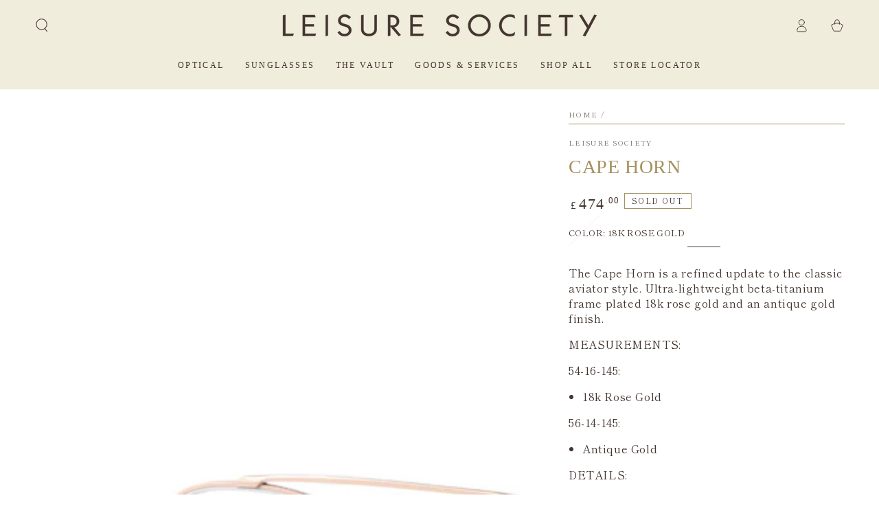

--- FILE ---
content_type: text/html; charset=utf-8
request_url: https://leisuresociety.com/en-gb/products/copy-of-cape-horn
body_size: 32660
content:
<!doctype html>
<html class="no-js" lang="en">
  <head>
    <meta charset="utf-8">
    <meta http-equiv="X-UA-Compatible" content="IE=edge">
    <meta name="viewport" content="width=device-width,initial-scale=1">
    <meta name="theme-color" content="">
    <link rel="canonical" href="https://leisuresociety.com/en-gb/products/copy-of-cape-horn">
    <link rel="preconnect" href="https://cdn.shopify.com" crossorigin><link rel="icon" type="image/png" href="//leisuresociety.com/cdn/shop/files/FavIcon_32x32px_Key.png?crop=center&height=32&v=1700079987&width=32"><link rel="preconnect" href="https://fonts.shopifycdn.com" crossorigin><title>
      Cape Horn
 &ndash; Leisure Society</title><meta name="description" content="The Cape Horn is a refined update to the classic aviator style. Ultra-lightweight beta-titanium frame plated 18k rose gold and an antique gold finish. MEASUREMENTS: 54-16-145: 18k Rose Gold 56-14-145: Antique Gold DETAILS: Material: Flex Beta-Titanium Ion-plated (PVD) Titanium nose pads ABOUT THE FRAMES: All Leisure So">

<meta property="og:site_name" content="Leisure Society">
<meta property="og:url" content="https://leisuresociety.com/en-gb/products/copy-of-cape-horn">
<meta property="og:title" content="Cape Horn">
<meta property="og:type" content="product">
<meta property="og:description" content="The Cape Horn is a refined update to the classic aviator style. Ultra-lightweight beta-titanium frame plated 18k rose gold and an antique gold finish. MEASUREMENTS: 54-16-145: 18k Rose Gold 56-14-145: Antique Gold DETAILS: Material: Flex Beta-Titanium Ion-plated (PVD) Titanium nose pads ABOUT THE FRAMES: All Leisure So"><meta property="og:image" content="http://leisuresociety.com/cdn/shop/files/LS108_Rx_CapeHorn_AntqGold.png?v=1730157947">
  <meta property="og:image:secure_url" content="https://leisuresociety.com/cdn/shop/files/LS108_Rx_CapeHorn_AntqGold.png?v=1730157947">
  <meta property="og:image:width" content="2000">
  <meta property="og:image:height" content="2000"><meta property="og:price:amount" content="474.00">
  <meta property="og:price:currency" content="GBP"><meta name="twitter:card" content="summary_large_image">
<meta name="twitter:title" content="Cape Horn">
<meta name="twitter:description" content="The Cape Horn is a refined update to the classic aviator style. Ultra-lightweight beta-titanium frame plated 18k rose gold and an antique gold finish. MEASUREMENTS: 54-16-145: 18k Rose Gold 56-14-145: Antique Gold DETAILS: Material: Flex Beta-Titanium Ion-plated (PVD) Titanium nose pads ABOUT THE FRAMES: All Leisure So">


    <script async crossorigin fetchpriority="high" src="/cdn/shopifycloud/importmap-polyfill/es-modules-shim.2.4.0.js"></script>
<script type="importmap">
      {
        "imports": {
          "mdl-scrollsnap": "//leisuresociety.com/cdn/shop/t/16/assets/scrollsnap.js?v=170600829773392310311733864361"
        }
      }
    </script>

    <script src="//leisuresociety.com/cdn/shop/t/16/assets/vendor-v4.js" defer="defer"></script>
    <script src="//leisuresociety.com/cdn/shop/t/16/assets/pubsub.js?v=64530984355039965911733864361" defer="defer"></script>
    <script src="//leisuresociety.com/cdn/shop/t/16/assets/global.js?v=81867184569486627351733864361" defer="defer"></script>
    <script src="//leisuresociety.com/cdn/shop/t/16/assets/modules-basis.js?v=92194030410068619331733864361" defer="defer"></script>

    <script>window.performance && window.performance.mark && window.performance.mark('shopify.content_for_header.start');</script><meta name="google-site-verification" content="bTpl8hkgJodi4BGn7rJyDNDKOJjZJjPxvXnxVdXUQvs">
<meta name="facebook-domain-verification" content="q681elqlv93l25k619u0d4w4tw8fns">
<meta id="shopify-digital-wallet" name="shopify-digital-wallet" content="/16454177/digital_wallets/dialog">
<meta name="shopify-checkout-api-token" content="4038ce1eddbc2a8e9690300c77222bd1">
<meta id="in-context-paypal-metadata" data-shop-id="16454177" data-venmo-supported="false" data-environment="production" data-locale="en_US" data-paypal-v4="true" data-currency="GBP">
<link rel="alternate" hreflang="x-default" href="https://leisuresociety.com/products/copy-of-cape-horn">
<link rel="alternate" hreflang="en" href="https://leisuresociety.com/products/copy-of-cape-horn">
<link rel="alternate" hreflang="en-GB" href="https://leisuresociety.com/en-gb/products/copy-of-cape-horn">
<link rel="alternate" type="application/json+oembed" href="https://leisuresociety.com/en-gb/products/copy-of-cape-horn.oembed">
<script async="async" src="/checkouts/internal/preloads.js?locale=en-GB"></script>
<link rel="preconnect" href="https://shop.app" crossorigin="anonymous">
<script async="async" src="https://shop.app/checkouts/internal/preloads.js?locale=en-GB&shop_id=16454177" crossorigin="anonymous"></script>
<script id="apple-pay-shop-capabilities" type="application/json">{"shopId":16454177,"countryCode":"US","currencyCode":"GBP","merchantCapabilities":["supports3DS"],"merchantId":"gid:\/\/shopify\/Shop\/16454177","merchantName":"Leisure Society","requiredBillingContactFields":["postalAddress","email","phone"],"requiredShippingContactFields":["postalAddress","email","phone"],"shippingType":"shipping","supportedNetworks":["visa","masterCard","amex","discover","elo","jcb"],"total":{"type":"pending","label":"Leisure Society","amount":"1.00"},"shopifyPaymentsEnabled":true,"supportsSubscriptions":true}</script>
<script id="shopify-features" type="application/json">{"accessToken":"4038ce1eddbc2a8e9690300c77222bd1","betas":["rich-media-storefront-analytics"],"domain":"leisuresociety.com","predictiveSearch":true,"shopId":16454177,"locale":"en"}</script>
<script>var Shopify = Shopify || {};
Shopify.shop = "leisure-society.myshopify.com";
Shopify.locale = "en";
Shopify.currency = {"active":"GBP","rate":"0.73407439"};
Shopify.country = "GB";
Shopify.theme = {"name":"Updated copy of Be Yours","id":174630994214,"schema_name":"Be Yours","schema_version":"8.0.0","theme_store_id":1399,"role":"main"};
Shopify.theme.handle = "null";
Shopify.theme.style = {"id":null,"handle":null};
Shopify.cdnHost = "leisuresociety.com/cdn";
Shopify.routes = Shopify.routes || {};
Shopify.routes.root = "/en-gb/";</script>
<script type="module">!function(o){(o.Shopify=o.Shopify||{}).modules=!0}(window);</script>
<script>!function(o){function n(){var o=[];function n(){o.push(Array.prototype.slice.apply(arguments))}return n.q=o,n}var t=o.Shopify=o.Shopify||{};t.loadFeatures=n(),t.autoloadFeatures=n()}(window);</script>
<script>
  window.ShopifyPay = window.ShopifyPay || {};
  window.ShopifyPay.apiHost = "shop.app\/pay";
  window.ShopifyPay.redirectState = null;
</script>
<script id="shop-js-analytics" type="application/json">{"pageType":"product"}</script>
<script defer="defer" async type="module" src="//leisuresociety.com/cdn/shopifycloud/shop-js/modules/v2/client.init-shop-cart-sync_WVOgQShq.en.esm.js"></script>
<script defer="defer" async type="module" src="//leisuresociety.com/cdn/shopifycloud/shop-js/modules/v2/chunk.common_C_13GLB1.esm.js"></script>
<script defer="defer" async type="module" src="//leisuresociety.com/cdn/shopifycloud/shop-js/modules/v2/chunk.modal_CLfMGd0m.esm.js"></script>
<script type="module">
  await import("//leisuresociety.com/cdn/shopifycloud/shop-js/modules/v2/client.init-shop-cart-sync_WVOgQShq.en.esm.js");
await import("//leisuresociety.com/cdn/shopifycloud/shop-js/modules/v2/chunk.common_C_13GLB1.esm.js");
await import("//leisuresociety.com/cdn/shopifycloud/shop-js/modules/v2/chunk.modal_CLfMGd0m.esm.js");

  window.Shopify.SignInWithShop?.initShopCartSync?.({"fedCMEnabled":true,"windoidEnabled":true});

</script>
<script>
  window.Shopify = window.Shopify || {};
  if (!window.Shopify.featureAssets) window.Shopify.featureAssets = {};
  window.Shopify.featureAssets['shop-js'] = {"shop-cart-sync":["modules/v2/client.shop-cart-sync_DuR37GeY.en.esm.js","modules/v2/chunk.common_C_13GLB1.esm.js","modules/v2/chunk.modal_CLfMGd0m.esm.js"],"init-fed-cm":["modules/v2/client.init-fed-cm_BucUoe6W.en.esm.js","modules/v2/chunk.common_C_13GLB1.esm.js","modules/v2/chunk.modal_CLfMGd0m.esm.js"],"shop-toast-manager":["modules/v2/client.shop-toast-manager_B0JfrpKj.en.esm.js","modules/v2/chunk.common_C_13GLB1.esm.js","modules/v2/chunk.modal_CLfMGd0m.esm.js"],"init-shop-cart-sync":["modules/v2/client.init-shop-cart-sync_WVOgQShq.en.esm.js","modules/v2/chunk.common_C_13GLB1.esm.js","modules/v2/chunk.modal_CLfMGd0m.esm.js"],"shop-button":["modules/v2/client.shop-button_B_U3bv27.en.esm.js","modules/v2/chunk.common_C_13GLB1.esm.js","modules/v2/chunk.modal_CLfMGd0m.esm.js"],"init-windoid":["modules/v2/client.init-windoid_DuP9q_di.en.esm.js","modules/v2/chunk.common_C_13GLB1.esm.js","modules/v2/chunk.modal_CLfMGd0m.esm.js"],"shop-cash-offers":["modules/v2/client.shop-cash-offers_BmULhtno.en.esm.js","modules/v2/chunk.common_C_13GLB1.esm.js","modules/v2/chunk.modal_CLfMGd0m.esm.js"],"pay-button":["modules/v2/client.pay-button_CrPSEbOK.en.esm.js","modules/v2/chunk.common_C_13GLB1.esm.js","modules/v2/chunk.modal_CLfMGd0m.esm.js"],"init-customer-accounts":["modules/v2/client.init-customer-accounts_jNk9cPYQ.en.esm.js","modules/v2/client.shop-login-button_DJ5ldayH.en.esm.js","modules/v2/chunk.common_C_13GLB1.esm.js","modules/v2/chunk.modal_CLfMGd0m.esm.js"],"avatar":["modules/v2/client.avatar_BTnouDA3.en.esm.js"],"checkout-modal":["modules/v2/client.checkout-modal_pBPyh9w8.en.esm.js","modules/v2/chunk.common_C_13GLB1.esm.js","modules/v2/chunk.modal_CLfMGd0m.esm.js"],"init-shop-for-new-customer-accounts":["modules/v2/client.init-shop-for-new-customer-accounts_BUoCy7a5.en.esm.js","modules/v2/client.shop-login-button_DJ5ldayH.en.esm.js","modules/v2/chunk.common_C_13GLB1.esm.js","modules/v2/chunk.modal_CLfMGd0m.esm.js"],"init-customer-accounts-sign-up":["modules/v2/client.init-customer-accounts-sign-up_CnczCz9H.en.esm.js","modules/v2/client.shop-login-button_DJ5ldayH.en.esm.js","modules/v2/chunk.common_C_13GLB1.esm.js","modules/v2/chunk.modal_CLfMGd0m.esm.js"],"init-shop-email-lookup-coordinator":["modules/v2/client.init-shop-email-lookup-coordinator_CzjY5t9o.en.esm.js","modules/v2/chunk.common_C_13GLB1.esm.js","modules/v2/chunk.modal_CLfMGd0m.esm.js"],"shop-follow-button":["modules/v2/client.shop-follow-button_CsYC63q7.en.esm.js","modules/v2/chunk.common_C_13GLB1.esm.js","modules/v2/chunk.modal_CLfMGd0m.esm.js"],"shop-login-button":["modules/v2/client.shop-login-button_DJ5ldayH.en.esm.js","modules/v2/chunk.common_C_13GLB1.esm.js","modules/v2/chunk.modal_CLfMGd0m.esm.js"],"shop-login":["modules/v2/client.shop-login_B9ccPdmx.en.esm.js","modules/v2/chunk.common_C_13GLB1.esm.js","modules/v2/chunk.modal_CLfMGd0m.esm.js"],"lead-capture":["modules/v2/client.lead-capture_D0K_KgYb.en.esm.js","modules/v2/chunk.common_C_13GLB1.esm.js","modules/v2/chunk.modal_CLfMGd0m.esm.js"],"payment-terms":["modules/v2/client.payment-terms_BWmiNN46.en.esm.js","modules/v2/chunk.common_C_13GLB1.esm.js","modules/v2/chunk.modal_CLfMGd0m.esm.js"]};
</script>
<script>(function() {
  var isLoaded = false;
  function asyncLoad() {
    if (isLoaded) return;
    isLoaded = true;
    var urls = ["https:\/\/instafeed.nfcube.com\/cdn\/422ba28ef8433c09ba6af1622a05c00a.js?shop=leisure-society.myshopify.com","https:\/\/api.ns8.com\/v1\/analytics\/script\/128202752?name=latestVisitors\u0026shop=leisure-society.myshopify.com","https:\/\/chimpstatic.com\/mcjs-connected\/js\/users\/d4b8cc2ca8b0928d1f8805d45\/b80e72a8869125a06ca51880c.js?shop=leisure-society.myshopify.com","https:\/\/assets1.adroll.com\/shopify\/latest\/j\/shopify_rolling_bootstrap_v2.js?adroll_adv_id=ZGTBZMCR6VFYPGBWKXFQMS\u0026adroll_pix_id=Y4QIOOMIGFBRRO6KLU3X4W\u0026shop=leisure-society.myshopify.com","https:\/\/sf-hidepriceaddtocart.extendons.com\/js\/storefront.js?shop=leisure-society.myshopify.com"];
    for (var i = 0; i < urls.length; i++) {
      var s = document.createElement('script');
      s.type = 'text/javascript';
      s.async = true;
      s.src = urls[i];
      var x = document.getElementsByTagName('script')[0];
      x.parentNode.insertBefore(s, x);
    }
  };
  if(window.attachEvent) {
    window.attachEvent('onload', asyncLoad);
  } else {
    window.addEventListener('load', asyncLoad, false);
  }
})();</script>
<script id="__st">var __st={"a":16454177,"offset":-28800,"reqid":"068c0c77-2f89-4b1b-8189-629e6df9f60e-1769562248","pageurl":"leisuresociety.com\/en-gb\/products\/copy-of-cape-horn","u":"3141e81eec74","p":"product","rtyp":"product","rid":1447344209973};</script>
<script>window.ShopifyPaypalV4VisibilityTracking = true;</script>
<script id="captcha-bootstrap">!function(){'use strict';const t='contact',e='account',n='new_comment',o=[[t,t],['blogs',n],['comments',n],[t,'customer']],c=[[e,'customer_login'],[e,'guest_login'],[e,'recover_customer_password'],[e,'create_customer']],r=t=>t.map((([t,e])=>`form[action*='/${t}']:not([data-nocaptcha='true']) input[name='form_type'][value='${e}']`)).join(','),a=t=>()=>t?[...document.querySelectorAll(t)].map((t=>t.form)):[];function s(){const t=[...o],e=r(t);return a(e)}const i='password',u='form_key',d=['recaptcha-v3-token','g-recaptcha-response','h-captcha-response',i],f=()=>{try{return window.sessionStorage}catch{return}},m='__shopify_v',_=t=>t.elements[u];function p(t,e,n=!1){try{const o=window.sessionStorage,c=JSON.parse(o.getItem(e)),{data:r}=function(t){const{data:e,action:n}=t;return t[m]||n?{data:e,action:n}:{data:t,action:n}}(c);for(const[e,n]of Object.entries(r))t.elements[e]&&(t.elements[e].value=n);n&&o.removeItem(e)}catch(o){console.error('form repopulation failed',{error:o})}}const l='form_type',E='cptcha';function T(t){t.dataset[E]=!0}const w=window,h=w.document,L='Shopify',v='ce_forms',y='captcha';let A=!1;((t,e)=>{const n=(g='f06e6c50-85a8-45c8-87d0-21a2b65856fe',I='https://cdn.shopify.com/shopifycloud/storefront-forms-hcaptcha/ce_storefront_forms_captcha_hcaptcha.v1.5.2.iife.js',D={infoText:'Protected by hCaptcha',privacyText:'Privacy',termsText:'Terms'},(t,e,n)=>{const o=w[L][v],c=o.bindForm;if(c)return c(t,g,e,D).then(n);var r;o.q.push([[t,g,e,D],n]),r=I,A||(h.body.append(Object.assign(h.createElement('script'),{id:'captcha-provider',async:!0,src:r})),A=!0)});var g,I,D;w[L]=w[L]||{},w[L][v]=w[L][v]||{},w[L][v].q=[],w[L][y]=w[L][y]||{},w[L][y].protect=function(t,e){n(t,void 0,e),T(t)},Object.freeze(w[L][y]),function(t,e,n,w,h,L){const[v,y,A,g]=function(t,e,n){const i=e?o:[],u=t?c:[],d=[...i,...u],f=r(d),m=r(i),_=r(d.filter((([t,e])=>n.includes(e))));return[a(f),a(m),a(_),s()]}(w,h,L),I=t=>{const e=t.target;return e instanceof HTMLFormElement?e:e&&e.form},D=t=>v().includes(t);t.addEventListener('submit',(t=>{const e=I(t);if(!e)return;const n=D(e)&&!e.dataset.hcaptchaBound&&!e.dataset.recaptchaBound,o=_(e),c=g().includes(e)&&(!o||!o.value);(n||c)&&t.preventDefault(),c&&!n&&(function(t){try{if(!f())return;!function(t){const e=f();if(!e)return;const n=_(t);if(!n)return;const o=n.value;o&&e.removeItem(o)}(t);const e=Array.from(Array(32),(()=>Math.random().toString(36)[2])).join('');!function(t,e){_(t)||t.append(Object.assign(document.createElement('input'),{type:'hidden',name:u})),t.elements[u].value=e}(t,e),function(t,e){const n=f();if(!n)return;const o=[...t.querySelectorAll(`input[type='${i}']`)].map((({name:t})=>t)),c=[...d,...o],r={};for(const[a,s]of new FormData(t).entries())c.includes(a)||(r[a]=s);n.setItem(e,JSON.stringify({[m]:1,action:t.action,data:r}))}(t,e)}catch(e){console.error('failed to persist form',e)}}(e),e.submit())}));const S=(t,e)=>{t&&!t.dataset[E]&&(n(t,e.some((e=>e===t))),T(t))};for(const o of['focusin','change'])t.addEventListener(o,(t=>{const e=I(t);D(e)&&S(e,y())}));const B=e.get('form_key'),M=e.get(l),P=B&&M;t.addEventListener('DOMContentLoaded',(()=>{const t=y();if(P)for(const e of t)e.elements[l].value===M&&p(e,B);[...new Set([...A(),...v().filter((t=>'true'===t.dataset.shopifyCaptcha))])].forEach((e=>S(e,t)))}))}(h,new URLSearchParams(w.location.search),n,t,e,['guest_login'])})(!0,!0)}();</script>
<script integrity="sha256-4kQ18oKyAcykRKYeNunJcIwy7WH5gtpwJnB7kiuLZ1E=" data-source-attribution="shopify.loadfeatures" defer="defer" src="//leisuresociety.com/cdn/shopifycloud/storefront/assets/storefront/load_feature-a0a9edcb.js" crossorigin="anonymous"></script>
<script crossorigin="anonymous" defer="defer" src="//leisuresociety.com/cdn/shopifycloud/storefront/assets/shopify_pay/storefront-65b4c6d7.js?v=20250812"></script>
<script data-source-attribution="shopify.dynamic_checkout.dynamic.init">var Shopify=Shopify||{};Shopify.PaymentButton=Shopify.PaymentButton||{isStorefrontPortableWallets:!0,init:function(){window.Shopify.PaymentButton.init=function(){};var t=document.createElement("script");t.src="https://leisuresociety.com/cdn/shopifycloud/portable-wallets/latest/portable-wallets.en.js",t.type="module",document.head.appendChild(t)}};
</script>
<script data-source-attribution="shopify.dynamic_checkout.buyer_consent">
  function portableWalletsHideBuyerConsent(e){var t=document.getElementById("shopify-buyer-consent"),n=document.getElementById("shopify-subscription-policy-button");t&&n&&(t.classList.add("hidden"),t.setAttribute("aria-hidden","true"),n.removeEventListener("click",e))}function portableWalletsShowBuyerConsent(e){var t=document.getElementById("shopify-buyer-consent"),n=document.getElementById("shopify-subscription-policy-button");t&&n&&(t.classList.remove("hidden"),t.removeAttribute("aria-hidden"),n.addEventListener("click",e))}window.Shopify?.PaymentButton&&(window.Shopify.PaymentButton.hideBuyerConsent=portableWalletsHideBuyerConsent,window.Shopify.PaymentButton.showBuyerConsent=portableWalletsShowBuyerConsent);
</script>
<script>
  function portableWalletsCleanup(e){e&&e.src&&console.error("Failed to load portable wallets script "+e.src);var t=document.querySelectorAll("shopify-accelerated-checkout .shopify-payment-button__skeleton, shopify-accelerated-checkout-cart .wallet-cart-button__skeleton"),e=document.getElementById("shopify-buyer-consent");for(let e=0;e<t.length;e++)t[e].remove();e&&e.remove()}function portableWalletsNotLoadedAsModule(e){e instanceof ErrorEvent&&"string"==typeof e.message&&e.message.includes("import.meta")&&"string"==typeof e.filename&&e.filename.includes("portable-wallets")&&(window.removeEventListener("error",portableWalletsNotLoadedAsModule),window.Shopify.PaymentButton.failedToLoad=e,"loading"===document.readyState?document.addEventListener("DOMContentLoaded",window.Shopify.PaymentButton.init):window.Shopify.PaymentButton.init())}window.addEventListener("error",portableWalletsNotLoadedAsModule);
</script>

<script type="module" src="https://leisuresociety.com/cdn/shopifycloud/portable-wallets/latest/portable-wallets.en.js" onError="portableWalletsCleanup(this)" crossorigin="anonymous"></script>
<script nomodule>
  document.addEventListener("DOMContentLoaded", portableWalletsCleanup);
</script>

<link id="shopify-accelerated-checkout-styles" rel="stylesheet" media="screen" href="https://leisuresociety.com/cdn/shopifycloud/portable-wallets/latest/accelerated-checkout-backwards-compat.css" crossorigin="anonymous">
<style id="shopify-accelerated-checkout-cart">
        #shopify-buyer-consent {
  margin-top: 1em;
  display: inline-block;
  width: 100%;
}

#shopify-buyer-consent.hidden {
  display: none;
}

#shopify-subscription-policy-button {
  background: none;
  border: none;
  padding: 0;
  text-decoration: underline;
  font-size: inherit;
  cursor: pointer;
}

#shopify-subscription-policy-button::before {
  box-shadow: none;
}

      </style>
<script id="sections-script" data-sections="header" defer="defer" src="//leisuresociety.com/cdn/shop/t/16/compiled_assets/scripts.js?v=1557"></script>
<script>window.performance && window.performance.mark && window.performance.mark('shopify.content_for_header.end');</script>
<style data-shopify>@font-face {
  font-family: "Shippori Mincho";
  font-weight: 400;
  font-style: normal;
  font-display: swap;
  src: url("//leisuresociety.com/cdn/fonts/shippori_mincho/shipporimincho_n4.84f8b7ceff7f95df65cde9ab1ed190e83a4f5b7e.woff2") format("woff2"),
       url("//leisuresociety.com/cdn/fonts/shippori_mincho/shipporimincho_n4.2a4eff622a8c9fcdc3c2b98b39815a9acc98b084.woff") format("woff");
}

  @font-face {
  font-family: "Shippori Mincho";
  font-weight: 600;
  font-style: normal;
  font-display: swap;
  src: url("//leisuresociety.com/cdn/fonts/shippori_mincho/shipporimincho_n6.5fd47e22b933b4489555529da3d165a31afe017d.woff2") format("woff2"),
       url("//leisuresociety.com/cdn/fonts/shippori_mincho/shipporimincho_n6.f75f2708c49d716534f1b61e9dd7c1ae85680356.woff") format("woff");
}

  
  
  
  

  :root {
    --font-body-family: "Shippori Mincho", serif;
    --font-body-style: normal;
    --font-body-weight: 400;

    --font-heading-family: Garamond, Baskerville, Caslon, serif;
    --font-heading-style: normal;
    --font-heading-weight: 400;

    --font-body-scale: 1.0;
    --font-heading-scale: 1.0;

    --font-navigation-family: var(--font-heading-family);
    --font-navigation-size: 12px;
    --font-navigation-weight: var(--font-heading-weight);
    --font-button-family: var(--font-body-family);
    --font-button-size: 12px;
    --font-button-baseline: 0rem;
    --font-price-family: var(--font-heading-family);
    --font-price-scale: var(--font-heading-scale);

    --color-base-text: 67, 53, 47;
    --color-base-background: 255, 255, 255;
    --color-base-solid-button-labels: 255, 255, 255;
    --color-base-outline-button-labels: 67, 53, 47;
    --color-base-accent: 163, 145, 95;
    --color-base-heading: 163, 145, 95;
    --color-base-border: 163, 145, 95;
    --color-placeholder: 243, 243, 243;
    --color-overlay: 33, 35, 38;
    --color-keyboard-focus: 135, 173, 245;
    --color-shadow: 168, 232, 226;
    --shadow-opacity: 1;

    --color-background-dark: 235, 235, 235;
    --color-price: #43352f;
    --color-sale-price: #d72c0d;
    --color-sale-badge-background: #d72c0d;
    --color-reviews: #ffb503;
    --color-critical: #d72c0d;
    --color-success: #008060;
    --color-highlight: 187, 255, 0;

    --payment-terms-background-color: #ffffff;
    --page-width: 160rem;
    --page-width-margin: 0rem;

    --card-color-scheme: var(--color-placeholder);
    --card-text-alignment: left;
    --card-flex-alignment: flex-left;
    --card-image-padding: 0px;
    --card-border-width: 0px;
    --card-radius: 0px;
    --card-shadow-horizontal-offset: 0px;
    --card-shadow-vertical-offset: 0px;
    
    --button-radius: 0px;
    --button-border-width: 1px;
    --button-shadow-horizontal-offset: 0px;
    --button-shadow-vertical-offset: 0px;

    --spacing-sections-desktop: 0px;
    --spacing-sections-mobile: 0px;

    --gradient-free-ship-progress: linear-gradient(325deg,#F9423A 0,#F1E04D 100%);
    --gradient-free-ship-complete: linear-gradient(325deg, #049cff 0, #35ee7a 100%);

    --plabel-price-tag-color: #000000;
    --plabel-price-tag-background: #d1d5db;
    --plabel-price-tag-height: 2.5rem;

    --swatch-outline-color: #f4f6f8;
  }

  *,
  *::before,
  *::after {
    box-sizing: inherit;
  }

  html {
    box-sizing: border-box;
    font-size: calc(var(--font-body-scale) * 62.5%);
    height: 100%;
  }

  body {
    min-height: 100%;
    margin: 0;
    font-size: 1.5rem;
    letter-spacing: 0.06rem;
    line-height: calc(1 + 0.8 / var(--font-body-scale));
    font-family: var(--font-body-family);
    font-style: var(--font-body-style);
    font-weight: var(--font-body-weight);
  }

  @media screen and (min-width: 750px) {
    body {
      font-size: 1.6rem;
    }
  }</style><svg viewBox="0 0 122 53" fill="none" style="display:none;"><defs><path id="hlCircle" d="M119.429 6.64904C100.715 1.62868 55.3088 -4.62247 23.3966 10.5358C-8.5157 25.694 0.331084 39.5052 9.60732 45.0305C18.8835 50.5558 53.0434 57.468 96.7751 45.0305C111.541 40.8309 135.673 24.379 109.087 13.4508C105.147 11.8313 93.2293 8.5924 77.0761 8.5924" stroke="currentColor" stroke-linecap="round" stroke-linejoin="round"></path></defs></svg><link href="//leisuresociety.com/cdn/shop/t/16/assets/base.css?v=26813077792174314151733864360" rel="stylesheet" type="text/css" media="all" /><link rel="stylesheet" href="//leisuresociety.com/cdn/shop/t/16/assets/apps.css?v=58555770612562691921733864360" media="print" fetchpriority="low" onload="this.media='all'"><link rel="preload" as="font" href="//leisuresociety.com/cdn/fonts/shippori_mincho/shipporimincho_n4.84f8b7ceff7f95df65cde9ab1ed190e83a4f5b7e.woff2" type="font/woff2" crossorigin><link rel="stylesheet" href="//leisuresociety.com/cdn/shop/t/16/assets/component-predictive-search.css?v=94320327991181004901733864361" media="print" onload="this.media='all'"><script>
  document.documentElement.classList.replace('no-js', 'js');

  window.theme = window.theme || {};

  theme.routes = {
    root_url: '/en-gb',
    cart_url: '/en-gb/cart',
    cart_add_url: '/en-gb/cart/add',
    cart_change_url: '/en-gb/cart/change',
    cart_update_url: '/en-gb/cart/update',
    search_url: '/en-gb/search',
    predictive_search_url: '/en-gb/search/suggest'
  };

  theme.cartStrings = {
    error: `There was an error while updating your cart. Please try again.`,
    quantityError: `You can only add [quantity] of this item to your cart.`
  };

  theme.variantStrings = {
    addToCart: `Add to cart`,
    soldOut: `Sold out`,
    unavailable: `Unavailable`,
    preOrder: `Pre-order`
  };

  theme.accessibilityStrings = {
    imageAvailable: `Image [index] is now available in gallery view`,
    shareSuccess: `Link copied to clipboard!`
  }

  theme.dateStrings = {
    d: `D`,
    day: `Day`,
    days: `Days`,
    hour: `Hour`,
    hours: `Hours`,
    minute: `Min`,
    minutes: `Mins`,
    second: `Sec`,
    seconds: `Secs`
  };theme.shopSettings = {
    moneyFormat: "£{{amount}}",
    isoCode: "GBP",
    cartDrawer: true,
    currencyCode: false,
    giftwrapRate: 'product'
  };

  theme.settings = {
    themeName: 'Be Yours',
    themeVersion: '8.0.0',
    agencyId: ''
  };

  /*! (c) Andrea Giammarchi @webreflection ISC */
  !function(){"use strict";var e=function(e,t){var n=function(e){for(var t=0,n=e.length;t<n;t++)r(e[t])},r=function(e){var t=e.target,n=e.attributeName,r=e.oldValue;t.attributeChangedCallback(n,r,t.getAttribute(n))};return function(o,a){var l=o.constructor.observedAttributes;return l&&e(a).then((function(){new t(n).observe(o,{attributes:!0,attributeOldValue:!0,attributeFilter:l});for(var e=0,a=l.length;e<a;e++)o.hasAttribute(l[e])&&r({target:o,attributeName:l[e],oldValue:null})})),o}};function t(e,t){(null==t||t>e.length)&&(t=e.length);for(var n=0,r=new Array(t);n<t;n++)r[n]=e[n];return r}function n(e,n){var r="undefined"!=typeof Symbol&&e[Symbol.iterator]||e["@@iterator"];if(!r){if(Array.isArray(e)||(r=function(e,n){if(e){if("string"==typeof e)return t(e,n);var r=Object.prototype.toString.call(e).slice(8,-1);return"Object"===r&&e.constructor&&(r=e.constructor.name),"Map"===r||"Set"===r?Array.from(e):"Arguments"===r||/^(?:Ui|I)nt(?:8|16|32)(?:Clamped)?Array$/.test(r)?t(e,n):void 0}}(e))||n&&e&&"number"==typeof e.length){r&&(e=r);var o=0,a=function(){};return{s:a,n:function(){return o>=e.length?{done:!0}:{done:!1,value:e[o++]}},e:function(e){throw e},f:a}}throw new TypeError("Invalid attempt to iterate non-iterable instance.\nIn order to be iterable, non-array objects must have a [Symbol.iterator]() method.")}var l,i=!0,u=!1;return{s:function(){r=r.call(e)},n:function(){var e=r.next();return i=e.done,e},e:function(e){u=!0,l=e},f:function(){try{i||null==r.return||r.return()}finally{if(u)throw l}}}}
  /*! (c) Andrea Giammarchi - ISC */var r=!0,o=!1,a="querySelectorAll",l="querySelectorAll",i=self,u=i.document,c=i.Element,s=i.MutationObserver,f=i.Set,d=i.WeakMap,h=function(e){return l in e},v=[].filter,g=function(e){var t=new d,i=function(n,r){var o;if(r)for(var a,l=function(e){return e.matches||e.webkitMatchesSelector||e.msMatchesSelector}(n),i=0,u=p.length;i<u;i++)l.call(n,a=p[i])&&(t.has(n)||t.set(n,new f),(o=t.get(n)).has(a)||(o.add(a),e.handle(n,r,a)));else t.has(n)&&(o=t.get(n),t.delete(n),o.forEach((function(t){e.handle(n,r,t)})))},g=function(e){for(var t=!(arguments.length>1&&void 0!==arguments[1])||arguments[1],n=0,r=e.length;n<r;n++)i(e[n],t)},p=e.query,y=e.root||u,m=function(e){var t=arguments.length>1&&void 0!==arguments[1]?arguments[1]:document,l=arguments.length>2&&void 0!==arguments[2]?arguments[2]:MutationObserver,i=arguments.length>3&&void 0!==arguments[3]?arguments[3]:["*"],u=function t(o,l,i,u,c,s){var f,d=n(o);try{for(d.s();!(f=d.n()).done;){var h=f.value;(s||a in h)&&(c?i.has(h)||(i.add(h),u.delete(h),e(h,c)):u.has(h)||(u.add(h),i.delete(h),e(h,c)),s||t(h[a](l),l,i,u,c,r))}}catch(e){d.e(e)}finally{d.f()}},c=new l((function(e){if(i.length){var t,a=i.join(","),l=new Set,c=new Set,s=n(e);try{for(s.s();!(t=s.n()).done;){var f=t.value,d=f.addedNodes,h=f.removedNodes;u(h,a,l,c,o,o),u(d,a,l,c,r,o)}}catch(e){s.e(e)}finally{s.f()}}})),s=c.observe;return(c.observe=function(e){return s.call(c,e,{subtree:r,childList:r})})(t),c}(i,y,s,p),b=c.prototype.attachShadow;return b&&(c.prototype.attachShadow=function(e){var t=b.call(this,e);return m.observe(t),t}),p.length&&g(y[l](p)),{drop:function(e){for(var n=0,r=e.length;n<r;n++)t.delete(e[n])},flush:function(){for(var e=m.takeRecords(),t=0,n=e.length;t<n;t++)g(v.call(e[t].removedNodes,h),!1),g(v.call(e[t].addedNodes,h),!0)},observer:m,parse:g}},p=self,y=p.document,m=p.Map,b=p.MutationObserver,w=p.Object,E=p.Set,S=p.WeakMap,A=p.Element,M=p.HTMLElement,O=p.Node,N=p.Error,C=p.TypeError,T=p.Reflect,q=w.defineProperty,I=w.keys,D=w.getOwnPropertyNames,L=w.setPrototypeOf,P=!self.customElements,k=function(e){for(var t=I(e),n=[],r=t.length,o=0;o<r;o++)n[o]=e[t[o]],delete e[t[o]];return function(){for(var o=0;o<r;o++)e[t[o]]=n[o]}};if(P){var x=function(){var e=this.constructor;if(!$.has(e))throw new C("Illegal constructor");var t=$.get(e);if(W)return z(W,t);var n=H.call(y,t);return z(L(n,e.prototype),t)},H=y.createElement,$=new m,_=new m,j=new m,R=new m,V=[],U=g({query:V,handle:function(e,t,n){var r=j.get(n);if(t&&!r.isPrototypeOf(e)){var o=k(e);W=L(e,r);try{new r.constructor}finally{W=null,o()}}var a="".concat(t?"":"dis","connectedCallback");a in r&&e[a]()}}).parse,W=null,F=function(e){if(!_.has(e)){var t,n=new Promise((function(e){t=e}));_.set(e,{$:n,_:t})}return _.get(e).$},z=e(F,b);q(self,"customElements",{configurable:!0,value:{define:function(e,t){if(R.has(e))throw new N('the name "'.concat(e,'" has already been used with this registry'));$.set(t,e),j.set(e,t.prototype),R.set(e,t),V.push(e),F(e).then((function(){U(y.querySelectorAll(e))})),_.get(e)._(t)},get:function(e){return R.get(e)},whenDefined:F}}),q(x.prototype=M.prototype,"constructor",{value:x}),q(self,"HTMLElement",{configurable:!0,value:x}),q(y,"createElement",{configurable:!0,value:function(e,t){var n=t&&t.is,r=n?R.get(n):R.get(e);return r?new r:H.call(y,e)}}),"isConnected"in O.prototype||q(O.prototype,"isConnected",{configurable:!0,get:function(){return!(this.ownerDocument.compareDocumentPosition(this)&this.DOCUMENT_POSITION_DISCONNECTED)}})}else if(P=!self.customElements.get("extends-li"))try{var B=function e(){return self.Reflect.construct(HTMLLIElement,[],e)};B.prototype=HTMLLIElement.prototype;var G="extends-li";self.customElements.define("extends-li",B,{extends:"li"}),P=y.createElement("li",{is:G}).outerHTML.indexOf(G)<0;var J=self.customElements,K=J.get,Q=J.whenDefined;q(self.customElements,"whenDefined",{configurable:!0,value:function(e){var t=this;return Q.call(this,e).then((function(n){return n||K.call(t,e)}))}})}catch(e){}if(P){var X=function(e){var t=ae.get(e);ve(t.querySelectorAll(this),e.isConnected)},Y=self.customElements,Z=y.createElement,ee=Y.define,te=Y.get,ne=Y.upgrade,re=T||{construct:function(e){return e.call(this)}},oe=re.construct,ae=new S,le=new E,ie=new m,ue=new m,ce=new m,se=new m,fe=[],de=[],he=function(e){return se.get(e)||te.call(Y,e)},ve=g({query:de,handle:function(e,t,n){var r=ce.get(n);if(t&&!r.isPrototypeOf(e)){var o=k(e);be=L(e,r);try{new r.constructor}finally{be=null,o()}}var a="".concat(t?"":"dis","connectedCallback");a in r&&e[a]()}}).parse,ge=g({query:fe,handle:function(e,t){ae.has(e)&&(t?le.add(e):le.delete(e),de.length&&X.call(de,e))}}).parse,pe=A.prototype.attachShadow;pe&&(A.prototype.attachShadow=function(e){var t=pe.call(this,e);return ae.set(this,t),t});var ye=function(e){if(!ue.has(e)){var t,n=new Promise((function(e){t=e}));ue.set(e,{$:n,_:t})}return ue.get(e).$},me=e(ye,b),be=null;D(self).filter((function(e){return/^HTML.*Element$/.test(e)})).forEach((function(e){var t=self[e];function n(){var e=this.constructor;if(!ie.has(e))throw new C("Illegal constructor");var n=ie.get(e),r=n.is,o=n.tag;if(r){if(be)return me(be,r);var a=Z.call(y,o);return a.setAttribute("is",r),me(L(a,e.prototype),r)}return oe.call(this,t,[],e)}q(n.prototype=t.prototype,"constructor",{value:n}),q(self,e,{value:n})})),q(y,"createElement",{configurable:!0,value:function(e,t){var n=t&&t.is;if(n){var r=se.get(n);if(r&&ie.get(r).tag===e)return new r}var o=Z.call(y,e);return n&&o.setAttribute("is",n),o}}),q(Y,"get",{configurable:!0,value:he}),q(Y,"whenDefined",{configurable:!0,value:ye}),q(Y,"upgrade",{configurable:!0,value:function(e){var t=e.getAttribute("is");if(t){var n=se.get(t);if(n)return void me(L(e,n.prototype),t)}ne.call(Y,e)}}),q(Y,"define",{configurable:!0,value:function(e,t,n){if(he(e))throw new N("'".concat(e,"' has already been defined as a custom element"));var r,o=n&&n.extends;ie.set(t,o?{is:e,tag:o}:{is:"",tag:e}),o?(r="".concat(o,'[is="').concat(e,'"]'),ce.set(r,t.prototype),se.set(e,t),de.push(r)):(ee.apply(Y,arguments),fe.push(r=e)),ye(e).then((function(){o?(ve(y.querySelectorAll(r)),le.forEach(X,[r])):ge(y.querySelectorAll(r))})),ue.get(e)._(t)}})}}();
</script>
<!-- BEGIN app block: shopify://apps/klaviyo-email-marketing-sms/blocks/klaviyo-onsite-embed/2632fe16-c075-4321-a88b-50b567f42507 -->












  <script async src="https://static.klaviyo.com/onsite/js/VQHqFi/klaviyo.js?company_id=VQHqFi"></script>
  <script>!function(){if(!window.klaviyo){window._klOnsite=window._klOnsite||[];try{window.klaviyo=new Proxy({},{get:function(n,i){return"push"===i?function(){var n;(n=window._klOnsite).push.apply(n,arguments)}:function(){for(var n=arguments.length,o=new Array(n),w=0;w<n;w++)o[w]=arguments[w];var t="function"==typeof o[o.length-1]?o.pop():void 0,e=new Promise((function(n){window._klOnsite.push([i].concat(o,[function(i){t&&t(i),n(i)}]))}));return e}}})}catch(n){window.klaviyo=window.klaviyo||[],window.klaviyo.push=function(){var n;(n=window._klOnsite).push.apply(n,arguments)}}}}();</script>

  
    <script id="viewed_product">
      if (item == null) {
        var _learnq = _learnq || [];

        var MetafieldReviews = null
        var MetafieldYotpoRating = null
        var MetafieldYotpoCount = null
        var MetafieldLooxRating = null
        var MetafieldLooxCount = null
        var okendoProduct = null
        var okendoProductReviewCount = null
        var okendoProductReviewAverageValue = null
        try {
          // The following fields are used for Customer Hub recently viewed in order to add reviews.
          // This information is not part of __kla_viewed. Instead, it is part of __kla_viewed_reviewed_items
          MetafieldReviews = {};
          MetafieldYotpoRating = null
          MetafieldYotpoCount = null
          MetafieldLooxRating = null
          MetafieldLooxCount = null

          okendoProduct = null
          // If the okendo metafield is not legacy, it will error, which then requires the new json formatted data
          if (okendoProduct && 'error' in okendoProduct) {
            okendoProduct = null
          }
          okendoProductReviewCount = okendoProduct ? okendoProduct.reviewCount : null
          okendoProductReviewAverageValue = okendoProduct ? okendoProduct.reviewAverageValue : null
        } catch (error) {
          console.error('Error in Klaviyo onsite reviews tracking:', error);
        }

        var item = {
          Name: "Cape Horn",
          ProductID: 1447344209973,
          Categories: [],
          ImageURL: "https://leisuresociety.com/cdn/shop/files/LS108_Rx_CapeHorn_AntqGold_grande.png?v=1730157947",
          URL: "https://leisuresociety.com/en-gb/products/copy-of-cape-horn",
          Brand: "Leisure Society",
          Price: "£474.00",
          Value: "474.00",
          CompareAtPrice: "£0.00"
        };
        _learnq.push(['track', 'Viewed Product', item]);
        _learnq.push(['trackViewedItem', {
          Title: item.Name,
          ItemId: item.ProductID,
          Categories: item.Categories,
          ImageUrl: item.ImageURL,
          Url: item.URL,
          Metadata: {
            Brand: item.Brand,
            Price: item.Price,
            Value: item.Value,
            CompareAtPrice: item.CompareAtPrice
          },
          metafields:{
            reviews: MetafieldReviews,
            yotpo:{
              rating: MetafieldYotpoRating,
              count: MetafieldYotpoCount,
            },
            loox:{
              rating: MetafieldLooxRating,
              count: MetafieldLooxCount,
            },
            okendo: {
              rating: okendoProductReviewAverageValue,
              count: okendoProductReviewCount,
            }
          }
        }]);
      }
    </script>
  




  <script>
    window.klaviyoReviewsProductDesignMode = false
  </script>







<!-- END app block --><link href="https://monorail-edge.shopifysvc.com" rel="dns-prefetch">
<script>(function(){if ("sendBeacon" in navigator && "performance" in window) {try {var session_token_from_headers = performance.getEntriesByType('navigation')[0].serverTiming.find(x => x.name == '_s').description;} catch {var session_token_from_headers = undefined;}var session_cookie_matches = document.cookie.match(/_shopify_s=([^;]*)/);var session_token_from_cookie = session_cookie_matches && session_cookie_matches.length === 2 ? session_cookie_matches[1] : "";var session_token = session_token_from_headers || session_token_from_cookie || "";function handle_abandonment_event(e) {var entries = performance.getEntries().filter(function(entry) {return /monorail-edge.shopifysvc.com/.test(entry.name);});if (!window.abandonment_tracked && entries.length === 0) {window.abandonment_tracked = true;var currentMs = Date.now();var navigation_start = performance.timing.navigationStart;var payload = {shop_id: 16454177,url: window.location.href,navigation_start,duration: currentMs - navigation_start,session_token,page_type: "product"};window.navigator.sendBeacon("https://monorail-edge.shopifysvc.com/v1/produce", JSON.stringify({schema_id: "online_store_buyer_site_abandonment/1.1",payload: payload,metadata: {event_created_at_ms: currentMs,event_sent_at_ms: currentMs}}));}}window.addEventListener('pagehide', handle_abandonment_event);}}());</script>
<script id="web-pixels-manager-setup">(function e(e,d,r,n,o){if(void 0===o&&(o={}),!Boolean(null===(a=null===(i=window.Shopify)||void 0===i?void 0:i.analytics)||void 0===a?void 0:a.replayQueue)){var i,a;window.Shopify=window.Shopify||{};var t=window.Shopify;t.analytics=t.analytics||{};var s=t.analytics;s.replayQueue=[],s.publish=function(e,d,r){return s.replayQueue.push([e,d,r]),!0};try{self.performance.mark("wpm:start")}catch(e){}var l=function(){var e={modern:/Edge?\/(1{2}[4-9]|1[2-9]\d|[2-9]\d{2}|\d{4,})\.\d+(\.\d+|)|Firefox\/(1{2}[4-9]|1[2-9]\d|[2-9]\d{2}|\d{4,})\.\d+(\.\d+|)|Chrom(ium|e)\/(9{2}|\d{3,})\.\d+(\.\d+|)|(Maci|X1{2}).+ Version\/(15\.\d+|(1[6-9]|[2-9]\d|\d{3,})\.\d+)([,.]\d+|)( \(\w+\)|)( Mobile\/\w+|) Safari\/|Chrome.+OPR\/(9{2}|\d{3,})\.\d+\.\d+|(CPU[ +]OS|iPhone[ +]OS|CPU[ +]iPhone|CPU IPhone OS|CPU iPad OS)[ +]+(15[._]\d+|(1[6-9]|[2-9]\d|\d{3,})[._]\d+)([._]\d+|)|Android:?[ /-](13[3-9]|1[4-9]\d|[2-9]\d{2}|\d{4,})(\.\d+|)(\.\d+|)|Android.+Firefox\/(13[5-9]|1[4-9]\d|[2-9]\d{2}|\d{4,})\.\d+(\.\d+|)|Android.+Chrom(ium|e)\/(13[3-9]|1[4-9]\d|[2-9]\d{2}|\d{4,})\.\d+(\.\d+|)|SamsungBrowser\/([2-9]\d|\d{3,})\.\d+/,legacy:/Edge?\/(1[6-9]|[2-9]\d|\d{3,})\.\d+(\.\d+|)|Firefox\/(5[4-9]|[6-9]\d|\d{3,})\.\d+(\.\d+|)|Chrom(ium|e)\/(5[1-9]|[6-9]\d|\d{3,})\.\d+(\.\d+|)([\d.]+$|.*Safari\/(?![\d.]+ Edge\/[\d.]+$))|(Maci|X1{2}).+ Version\/(10\.\d+|(1[1-9]|[2-9]\d|\d{3,})\.\d+)([,.]\d+|)( \(\w+\)|)( Mobile\/\w+|) Safari\/|Chrome.+OPR\/(3[89]|[4-9]\d|\d{3,})\.\d+\.\d+|(CPU[ +]OS|iPhone[ +]OS|CPU[ +]iPhone|CPU IPhone OS|CPU iPad OS)[ +]+(10[._]\d+|(1[1-9]|[2-9]\d|\d{3,})[._]\d+)([._]\d+|)|Android:?[ /-](13[3-9]|1[4-9]\d|[2-9]\d{2}|\d{4,})(\.\d+|)(\.\d+|)|Mobile Safari.+OPR\/([89]\d|\d{3,})\.\d+\.\d+|Android.+Firefox\/(13[5-9]|1[4-9]\d|[2-9]\d{2}|\d{4,})\.\d+(\.\d+|)|Android.+Chrom(ium|e)\/(13[3-9]|1[4-9]\d|[2-9]\d{2}|\d{4,})\.\d+(\.\d+|)|Android.+(UC? ?Browser|UCWEB|U3)[ /]?(15\.([5-9]|\d{2,})|(1[6-9]|[2-9]\d|\d{3,})\.\d+)\.\d+|SamsungBrowser\/(5\.\d+|([6-9]|\d{2,})\.\d+)|Android.+MQ{2}Browser\/(14(\.(9|\d{2,})|)|(1[5-9]|[2-9]\d|\d{3,})(\.\d+|))(\.\d+|)|K[Aa][Ii]OS\/(3\.\d+|([4-9]|\d{2,})\.\d+)(\.\d+|)/},d=e.modern,r=e.legacy,n=navigator.userAgent;return n.match(d)?"modern":n.match(r)?"legacy":"unknown"}(),u="modern"===l?"modern":"legacy",c=(null!=n?n:{modern:"",legacy:""})[u],f=function(e){return[e.baseUrl,"/wpm","/b",e.hashVersion,"modern"===e.buildTarget?"m":"l",".js"].join("")}({baseUrl:d,hashVersion:r,buildTarget:u}),m=function(e){var d=e.version,r=e.bundleTarget,n=e.surface,o=e.pageUrl,i=e.monorailEndpoint;return{emit:function(e){var a=e.status,t=e.errorMsg,s=(new Date).getTime(),l=JSON.stringify({metadata:{event_sent_at_ms:s},events:[{schema_id:"web_pixels_manager_load/3.1",payload:{version:d,bundle_target:r,page_url:o,status:a,surface:n,error_msg:t},metadata:{event_created_at_ms:s}}]});if(!i)return console&&console.warn&&console.warn("[Web Pixels Manager] No Monorail endpoint provided, skipping logging."),!1;try{return self.navigator.sendBeacon.bind(self.navigator)(i,l)}catch(e){}var u=new XMLHttpRequest;try{return u.open("POST",i,!0),u.setRequestHeader("Content-Type","text/plain"),u.send(l),!0}catch(e){return console&&console.warn&&console.warn("[Web Pixels Manager] Got an unhandled error while logging to Monorail."),!1}}}}({version:r,bundleTarget:l,surface:e.surface,pageUrl:self.location.href,monorailEndpoint:e.monorailEndpoint});try{o.browserTarget=l,function(e){var d=e.src,r=e.async,n=void 0===r||r,o=e.onload,i=e.onerror,a=e.sri,t=e.scriptDataAttributes,s=void 0===t?{}:t,l=document.createElement("script"),u=document.querySelector("head"),c=document.querySelector("body");if(l.async=n,l.src=d,a&&(l.integrity=a,l.crossOrigin="anonymous"),s)for(var f in s)if(Object.prototype.hasOwnProperty.call(s,f))try{l.dataset[f]=s[f]}catch(e){}if(o&&l.addEventListener("load",o),i&&l.addEventListener("error",i),u)u.appendChild(l);else{if(!c)throw new Error("Did not find a head or body element to append the script");c.appendChild(l)}}({src:f,async:!0,onload:function(){if(!function(){var e,d;return Boolean(null===(d=null===(e=window.Shopify)||void 0===e?void 0:e.analytics)||void 0===d?void 0:d.initialized)}()){var d=window.webPixelsManager.init(e)||void 0;if(d){var r=window.Shopify.analytics;r.replayQueue.forEach((function(e){var r=e[0],n=e[1],o=e[2];d.publishCustomEvent(r,n,o)})),r.replayQueue=[],r.publish=d.publishCustomEvent,r.visitor=d.visitor,r.initialized=!0}}},onerror:function(){return m.emit({status:"failed",errorMsg:"".concat(f," has failed to load")})},sri:function(e){var d=/^sha384-[A-Za-z0-9+/=]+$/;return"string"==typeof e&&d.test(e)}(c)?c:"",scriptDataAttributes:o}),m.emit({status:"loading"})}catch(e){m.emit({status:"failed",errorMsg:(null==e?void 0:e.message)||"Unknown error"})}}})({shopId: 16454177,storefrontBaseUrl: "https://leisuresociety.com",extensionsBaseUrl: "https://extensions.shopifycdn.com/cdn/shopifycloud/web-pixels-manager",monorailEndpoint: "https://monorail-edge.shopifysvc.com/unstable/produce_batch",surface: "storefront-renderer",enabledBetaFlags: ["2dca8a86"],webPixelsConfigList: [{"id":"2332918054","configuration":"{\"brandID\":\"muk2yps31c5m\",\"trackingURL\":\"https:\/\/track.proxima.ai\/shopify\"}","eventPayloadVersion":"v1","runtimeContext":"STRICT","scriptVersion":"67ba09585928c12b2c372e2a8ce187e9","type":"APP","apiClientId":2756640769,"privacyPurposes":["ANALYTICS","MARKETING","SALE_OF_DATA"],"dataSharingAdjustments":{"protectedCustomerApprovalScopes":["read_customer_address","read_customer_email","read_customer_name","read_customer_personal_data","read_customer_phone"]}},{"id":"2045411622","configuration":"{\"accountID\":\"VQHqFi\",\"webPixelConfig\":\"eyJlbmFibGVBZGRlZFRvQ2FydEV2ZW50cyI6IHRydWV9\"}","eventPayloadVersion":"v1","runtimeContext":"STRICT","scriptVersion":"524f6c1ee37bacdca7657a665bdca589","type":"APP","apiClientId":123074,"privacyPurposes":["ANALYTICS","MARKETING"],"dataSharingAdjustments":{"protectedCustomerApprovalScopes":["read_customer_address","read_customer_email","read_customer_name","read_customer_personal_data","read_customer_phone"]}},{"id":"1328316710","configuration":"{\"myshopifyDomain\":\"leisure-society.myshopify.com\"}","eventPayloadVersion":"v1","runtimeContext":"STRICT","scriptVersion":"23b97d18e2aa74363140dc29c9284e87","type":"APP","apiClientId":2775569,"privacyPurposes":["ANALYTICS","MARKETING","SALE_OF_DATA"],"dataSharingAdjustments":{"protectedCustomerApprovalScopes":["read_customer_address","read_customer_email","read_customer_name","read_customer_phone","read_customer_personal_data"]}},{"id":"861471014","configuration":"{\"tagID\":\"2618680401004\"}","eventPayloadVersion":"v1","runtimeContext":"STRICT","scriptVersion":"18031546ee651571ed29edbe71a3550b","type":"APP","apiClientId":3009811,"privacyPurposes":["ANALYTICS","MARKETING","SALE_OF_DATA"],"dataSharingAdjustments":{"protectedCustomerApprovalScopes":["read_customer_address","read_customer_email","read_customer_name","read_customer_personal_data","read_customer_phone"]}},{"id":"772931878","configuration":"{\"config\":\"{\\\"pixel_id\\\":\\\"G-KM0M09HKSC\\\",\\\"target_country\\\":\\\"US\\\",\\\"gtag_events\\\":[{\\\"type\\\":\\\"search\\\",\\\"action_label\\\":[\\\"G-KM0M09HKSC\\\",\\\"AW-878492315\\\/IKu9CPn6-KcBEJv18qID\\\"]},{\\\"type\\\":\\\"begin_checkout\\\",\\\"action_label\\\":[\\\"G-KM0M09HKSC\\\",\\\"AW-878492315\\\/RCH9CPb6-KcBEJv18qID\\\"]},{\\\"type\\\":\\\"view_item\\\",\\\"action_label\\\":[\\\"G-KM0M09HKSC\\\",\\\"AW-878492315\\\/S-jGCPD6-KcBEJv18qID\\\",\\\"MC-77Z0S0BL5X\\\"]},{\\\"type\\\":\\\"purchase\\\",\\\"action_label\\\":[\\\"G-KM0M09HKSC\\\",\\\"AW-878492315\\\/_JB0CO36-KcBEJv18qID\\\",\\\"MC-77Z0S0BL5X\\\"]},{\\\"type\\\":\\\"page_view\\\",\\\"action_label\\\":[\\\"G-KM0M09HKSC\\\",\\\"AW-878492315\\\/W1aHCOr6-KcBEJv18qID\\\",\\\"MC-77Z0S0BL5X\\\"]},{\\\"type\\\":\\\"add_payment_info\\\",\\\"action_label\\\":[\\\"G-KM0M09HKSC\\\",\\\"AW-878492315\\\/VgpgCPz6-KcBEJv18qID\\\"]},{\\\"type\\\":\\\"add_to_cart\\\",\\\"action_label\\\":[\\\"G-KM0M09HKSC\\\",\\\"AW-878492315\\\/45-2CPP6-KcBEJv18qID\\\"]}],\\\"enable_monitoring_mode\\\":false}\"}","eventPayloadVersion":"v1","runtimeContext":"OPEN","scriptVersion":"b2a88bafab3e21179ed38636efcd8a93","type":"APP","apiClientId":1780363,"privacyPurposes":[],"dataSharingAdjustments":{"protectedCustomerApprovalScopes":["read_customer_address","read_customer_email","read_customer_name","read_customer_personal_data","read_customer_phone"]}},{"id":"323584294","configuration":"{\"pixel_id\":\"234038630351579\",\"pixel_type\":\"facebook_pixel\",\"metaapp_system_user_token\":\"-\"}","eventPayloadVersion":"v1","runtimeContext":"OPEN","scriptVersion":"ca16bc87fe92b6042fbaa3acc2fbdaa6","type":"APP","apiClientId":2329312,"privacyPurposes":["ANALYTICS","MARKETING","SALE_OF_DATA"],"dataSharingAdjustments":{"protectedCustomerApprovalScopes":["read_customer_address","read_customer_email","read_customer_name","read_customer_personal_data","read_customer_phone"]}},{"id":"shopify-app-pixel","configuration":"{}","eventPayloadVersion":"v1","runtimeContext":"STRICT","scriptVersion":"0450","apiClientId":"shopify-pixel","type":"APP","privacyPurposes":["ANALYTICS","MARKETING"]},{"id":"shopify-custom-pixel","eventPayloadVersion":"v1","runtimeContext":"LAX","scriptVersion":"0450","apiClientId":"shopify-pixel","type":"CUSTOM","privacyPurposes":["ANALYTICS","MARKETING"]}],isMerchantRequest: false,initData: {"shop":{"name":"Leisure Society","paymentSettings":{"currencyCode":"USD"},"myshopifyDomain":"leisure-society.myshopify.com","countryCode":"US","storefrontUrl":"https:\/\/leisuresociety.com\/en-gb"},"customer":null,"cart":null,"checkout":null,"productVariants":[{"price":{"amount":474.0,"currencyCode":"GBP"},"product":{"title":"Cape Horn","vendor":"Leisure Society","id":"1447344209973","untranslatedTitle":"Cape Horn","url":"\/en-gb\/products\/copy-of-cape-horn","type":"Optical"},"id":"12844285591605","image":{"src":"\/\/leisuresociety.com\/cdn\/shop\/products\/LS108_Rx_Cape_Horn_18k_RSGold_white_shopify.jpg?v=1619819600"},"sku":"LS108 rs gold 18k","title":"18K Rose Gold","untranslatedTitle":"18K Rose Gold"}],"purchasingCompany":null},},"https://leisuresociety.com/cdn","fcfee988w5aeb613cpc8e4bc33m6693e112",{"modern":"","legacy":""},{"shopId":"16454177","storefrontBaseUrl":"https:\/\/leisuresociety.com","extensionBaseUrl":"https:\/\/extensions.shopifycdn.com\/cdn\/shopifycloud\/web-pixels-manager","surface":"storefront-renderer","enabledBetaFlags":"[\"2dca8a86\"]","isMerchantRequest":"false","hashVersion":"fcfee988w5aeb613cpc8e4bc33m6693e112","publish":"custom","events":"[[\"page_viewed\",{}],[\"product_viewed\",{\"productVariant\":{\"price\":{\"amount\":474.0,\"currencyCode\":\"GBP\"},\"product\":{\"title\":\"Cape Horn\",\"vendor\":\"Leisure Society\",\"id\":\"1447344209973\",\"untranslatedTitle\":\"Cape Horn\",\"url\":\"\/en-gb\/products\/copy-of-cape-horn\",\"type\":\"Optical\"},\"id\":\"12844285591605\",\"image\":{\"src\":\"\/\/leisuresociety.com\/cdn\/shop\/products\/LS108_Rx_Cape_Horn_18k_RSGold_white_shopify.jpg?v=1619819600\"},\"sku\":\"LS108 rs gold 18k\",\"title\":\"18K Rose Gold\",\"untranslatedTitle\":\"18K Rose Gold\"}}]]"});</script><script>
  window.ShopifyAnalytics = window.ShopifyAnalytics || {};
  window.ShopifyAnalytics.meta = window.ShopifyAnalytics.meta || {};
  window.ShopifyAnalytics.meta.currency = 'GBP';
  var meta = {"product":{"id":1447344209973,"gid":"gid:\/\/shopify\/Product\/1447344209973","vendor":"Leisure Society","type":"Optical","handle":"copy-of-cape-horn","variants":[{"id":12844285591605,"price":47400,"name":"Cape Horn - 18K Rose Gold","public_title":"18K Rose Gold","sku":"LS108 rs gold 18k"}],"remote":false},"page":{"pageType":"product","resourceType":"product","resourceId":1447344209973,"requestId":"068c0c77-2f89-4b1b-8189-629e6df9f60e-1769562248"}};
  for (var attr in meta) {
    window.ShopifyAnalytics.meta[attr] = meta[attr];
  }
</script>
<script class="analytics">
  (function () {
    var customDocumentWrite = function(content) {
      var jquery = null;

      if (window.jQuery) {
        jquery = window.jQuery;
      } else if (window.Checkout && window.Checkout.$) {
        jquery = window.Checkout.$;
      }

      if (jquery) {
        jquery('body').append(content);
      }
    };

    var hasLoggedConversion = function(token) {
      if (token) {
        return document.cookie.indexOf('loggedConversion=' + token) !== -1;
      }
      return false;
    }

    var setCookieIfConversion = function(token) {
      if (token) {
        var twoMonthsFromNow = new Date(Date.now());
        twoMonthsFromNow.setMonth(twoMonthsFromNow.getMonth() + 2);

        document.cookie = 'loggedConversion=' + token + '; expires=' + twoMonthsFromNow;
      }
    }

    var trekkie = window.ShopifyAnalytics.lib = window.trekkie = window.trekkie || [];
    if (trekkie.integrations) {
      return;
    }
    trekkie.methods = [
      'identify',
      'page',
      'ready',
      'track',
      'trackForm',
      'trackLink'
    ];
    trekkie.factory = function(method) {
      return function() {
        var args = Array.prototype.slice.call(arguments);
        args.unshift(method);
        trekkie.push(args);
        return trekkie;
      };
    };
    for (var i = 0; i < trekkie.methods.length; i++) {
      var key = trekkie.methods[i];
      trekkie[key] = trekkie.factory(key);
    }
    trekkie.load = function(config) {
      trekkie.config = config || {};
      trekkie.config.initialDocumentCookie = document.cookie;
      var first = document.getElementsByTagName('script')[0];
      var script = document.createElement('script');
      script.type = 'text/javascript';
      script.onerror = function(e) {
        var scriptFallback = document.createElement('script');
        scriptFallback.type = 'text/javascript';
        scriptFallback.onerror = function(error) {
                var Monorail = {
      produce: function produce(monorailDomain, schemaId, payload) {
        var currentMs = new Date().getTime();
        var event = {
          schema_id: schemaId,
          payload: payload,
          metadata: {
            event_created_at_ms: currentMs,
            event_sent_at_ms: currentMs
          }
        };
        return Monorail.sendRequest("https://" + monorailDomain + "/v1/produce", JSON.stringify(event));
      },
      sendRequest: function sendRequest(endpointUrl, payload) {
        // Try the sendBeacon API
        if (window && window.navigator && typeof window.navigator.sendBeacon === 'function' && typeof window.Blob === 'function' && !Monorail.isIos12()) {
          var blobData = new window.Blob([payload], {
            type: 'text/plain'
          });

          if (window.navigator.sendBeacon(endpointUrl, blobData)) {
            return true;
          } // sendBeacon was not successful

        } // XHR beacon

        var xhr = new XMLHttpRequest();

        try {
          xhr.open('POST', endpointUrl);
          xhr.setRequestHeader('Content-Type', 'text/plain');
          xhr.send(payload);
        } catch (e) {
          console.log(e);
        }

        return false;
      },
      isIos12: function isIos12() {
        return window.navigator.userAgent.lastIndexOf('iPhone; CPU iPhone OS 12_') !== -1 || window.navigator.userAgent.lastIndexOf('iPad; CPU OS 12_') !== -1;
      }
    };
    Monorail.produce('monorail-edge.shopifysvc.com',
      'trekkie_storefront_load_errors/1.1',
      {shop_id: 16454177,
      theme_id: 174630994214,
      app_name: "storefront",
      context_url: window.location.href,
      source_url: "//leisuresociety.com/cdn/s/trekkie.storefront.a804e9514e4efded663580eddd6991fcc12b5451.min.js"});

        };
        scriptFallback.async = true;
        scriptFallback.src = '//leisuresociety.com/cdn/s/trekkie.storefront.a804e9514e4efded663580eddd6991fcc12b5451.min.js';
        first.parentNode.insertBefore(scriptFallback, first);
      };
      script.async = true;
      script.src = '//leisuresociety.com/cdn/s/trekkie.storefront.a804e9514e4efded663580eddd6991fcc12b5451.min.js';
      first.parentNode.insertBefore(script, first);
    };
    trekkie.load(
      {"Trekkie":{"appName":"storefront","development":false,"defaultAttributes":{"shopId":16454177,"isMerchantRequest":null,"themeId":174630994214,"themeCityHash":"15216388277004905122","contentLanguage":"en","currency":"GBP","eventMetadataId":"dafb5cdb-ab2c-4816-b9f0-bb677cf001e4"},"isServerSideCookieWritingEnabled":true,"monorailRegion":"shop_domain","enabledBetaFlags":["65f19447","b5387b81"]},"Session Attribution":{},"S2S":{"facebookCapiEnabled":true,"source":"trekkie-storefront-renderer","apiClientId":580111}}
    );

    var loaded = false;
    trekkie.ready(function() {
      if (loaded) return;
      loaded = true;

      window.ShopifyAnalytics.lib = window.trekkie;

      var originalDocumentWrite = document.write;
      document.write = customDocumentWrite;
      try { window.ShopifyAnalytics.merchantGoogleAnalytics.call(this); } catch(error) {};
      document.write = originalDocumentWrite;

      window.ShopifyAnalytics.lib.page(null,{"pageType":"product","resourceType":"product","resourceId":1447344209973,"requestId":"068c0c77-2f89-4b1b-8189-629e6df9f60e-1769562248","shopifyEmitted":true});

      var match = window.location.pathname.match(/checkouts\/(.+)\/(thank_you|post_purchase)/)
      var token = match? match[1]: undefined;
      if (!hasLoggedConversion(token)) {
        setCookieIfConversion(token);
        window.ShopifyAnalytics.lib.track("Viewed Product",{"currency":"GBP","variantId":12844285591605,"productId":1447344209973,"productGid":"gid:\/\/shopify\/Product\/1447344209973","name":"Cape Horn - 18K Rose Gold","price":"474.00","sku":"LS108 rs gold 18k","brand":"Leisure Society","variant":"18K Rose Gold","category":"Optical","nonInteraction":true,"remote":false},undefined,undefined,{"shopifyEmitted":true});
      window.ShopifyAnalytics.lib.track("monorail:\/\/trekkie_storefront_viewed_product\/1.1",{"currency":"GBP","variantId":12844285591605,"productId":1447344209973,"productGid":"gid:\/\/shopify\/Product\/1447344209973","name":"Cape Horn - 18K Rose Gold","price":"474.00","sku":"LS108 rs gold 18k","brand":"Leisure Society","variant":"18K Rose Gold","category":"Optical","nonInteraction":true,"remote":false,"referer":"https:\/\/leisuresociety.com\/en-gb\/products\/copy-of-cape-horn"});
      }
    });


        var eventsListenerScript = document.createElement('script');
        eventsListenerScript.async = true;
        eventsListenerScript.src = "//leisuresociety.com/cdn/shopifycloud/storefront/assets/shop_events_listener-3da45d37.js";
        document.getElementsByTagName('head')[0].appendChild(eventsListenerScript);

})();</script>
  <script>
  if (!window.ga || (window.ga && typeof window.ga !== 'function')) {
    window.ga = function ga() {
      (window.ga.q = window.ga.q || []).push(arguments);
      if (window.Shopify && window.Shopify.analytics && typeof window.Shopify.analytics.publish === 'function') {
        window.Shopify.analytics.publish("ga_stub_called", {}, {sendTo: "google_osp_migration"});
      }
      console.error("Shopify's Google Analytics stub called with:", Array.from(arguments), "\nSee https://help.shopify.com/manual/promoting-marketing/pixels/pixel-migration#google for more information.");
    };
    if (window.Shopify && window.Shopify.analytics && typeof window.Shopify.analytics.publish === 'function') {
      window.Shopify.analytics.publish("ga_stub_initialized", {}, {sendTo: "google_osp_migration"});
    }
  }
</script>
<script
  defer
  src="https://leisuresociety.com/cdn/shopifycloud/perf-kit/shopify-perf-kit-3.0.4.min.js"
  data-application="storefront-renderer"
  data-shop-id="16454177"
  data-render-region="gcp-us-east1"
  data-page-type="product"
  data-theme-instance-id="174630994214"
  data-theme-name="Be Yours"
  data-theme-version="8.0.0"
  data-monorail-region="shop_domain"
  data-resource-timing-sampling-rate="10"
  data-shs="true"
  data-shs-beacon="true"
  data-shs-export-with-fetch="true"
  data-shs-logs-sample-rate="1"
  data-shs-beacon-endpoint="https://leisuresociety.com/api/collect"
></script>
</head>

  <body class="template-product" data-animate-image data-lazy-image data-heading-capitalize data-price-superscript>
    <a class="skip-to-content-link button button--small visually-hidden" href="#MainContent">
      Skip to content
    </a>

    <style>.no-js .transition-cover{display:none}.transition-cover{display:flex;align-items:center;justify-content:center;position:fixed;top:0;left:0;height:100vh;width:100vw;background-color:rgb(var(--color-background));z-index:1000;pointer-events:none;transition-property:opacity,visibility;transition-duration:var(--duration-default);transition-timing-function:ease}.loading-bar{width:13rem;height:.2rem;border-radius:.2rem;background-color:rgb(var(--color-background-dark));position:relative;overflow:hidden}.loading-bar::after{content:"";height:100%;width:6.8rem;position:absolute;transform:translate(-3.4rem);background-color:rgb(var(--color-base-text));border-radius:.2rem;animation:initial-loading 1.5s ease infinite}@keyframes initial-loading{0%{transform:translate(-3.4rem)}50%{transform:translate(9.6rem)}to{transform:translate(-3.4rem)}}.loaded .transition-cover{opacity:0;visibility:hidden}.unloading .transition-cover{opacity:1;visibility:visible}.unloading.loaded .loading-bar{display:none}</style>
  <div class="transition-cover">
    <span class="loading-bar"></span>
  </div>

    <div class="transition-body">
      <!-- BEGIN sections: header-group -->
<div id="shopify-section-sections--23997619568934__header" class="shopify-section shopify-section-group-header-group shopify-section-header"><style data-shopify>#shopify-section-sections--23997619568934__header {
    --section-padding-top: 12px;
    --section-padding-bottom: 12px;
    --image-logo-height: 30px;
    --gradient-header-background: #f1eddd;
    --color-header-background: 241, 237, 221;
    --color-header-foreground: 66, 52, 47;
    --color-header-border: 210, 213, 217;
    --color-highlight: 33, 35, 38;
    --icon-weight: 0.9px;
  }</style><style>
  @media screen and (min-width: 750px) {
    #shopify-section-sections--23997619568934__header {
      --image-logo-height: 50px;
    }
  }header-drawer {
    display: block;
  }

  @media screen and (min-width: 990px) {
    header-drawer {
      display: none;
    }
  }

  .menu-drawer-container {
    display: flex;
    position: static;
  }

  .list-menu {
    list-style: none;
    padding: 0;
    margin: 0;
  }

  .list-menu--inline {
    display: inline-flex;
    flex-wrap: wrap;
    column-gap: 1.5rem;
  }

  .list-menu__item--link {
    text-decoration: none;
    padding-bottom: 1rem;
    padding-top: 1rem;
    line-height: calc(1 + 0.8 / var(--font-body-scale));
  }

  @media screen and (min-width: 750px) {
    .list-menu__item--link {
      padding-bottom: 0.5rem;
      padding-top: 0.5rem;
    }
  }

  .localization-form {
    padding-inline-start: 1.5rem;
    padding-inline-end: 1.5rem;
  }

  localization-form .localization-selector {
    background-color: transparent;
    box-shadow: none;
    padding: 1rem 0;
    height: auto;
    margin: 0;
    line-height: calc(1 + .8 / var(--font-body-scale));
    letter-spacing: .04rem;
  }

  .localization-form__select .icon-caret {
    width: 0.8rem;
    margin-inline-start: 1rem;
  }
</style>

<link rel="stylesheet" href="//leisuresociety.com/cdn/shop/t/16/assets/component-sticky-header.css?v=162331643638116400881733864361" media="print" onload="this.media='all'">
<link rel="stylesheet" href="//leisuresociety.com/cdn/shop/t/16/assets/component-list-menu.css?v=154923630017571300081733864360" media="print" onload="this.media='all'">
<link rel="stylesheet" href="//leisuresociety.com/cdn/shop/t/16/assets/component-search.css?v=44442862756793379551733864361" media="print" onload="this.media='all'">
<link rel="stylesheet" href="//leisuresociety.com/cdn/shop/t/16/assets/component-menu-drawer.css?v=106766231699916165481733864360" media="print" onload="this.media='all'">
<link rel="stylesheet" href="//leisuresociety.com/cdn/shop/t/16/assets/disclosure.css?v=170388319628845242881733864361" media="print" onload="this.media='all'"><link rel="stylesheet" href="//leisuresociety.com/cdn/shop/t/16/assets/component-cart-drawer.css?v=141330974660737332071733864360" media="print" onload="this.media='all'">
<link rel="stylesheet" href="//leisuresociety.com/cdn/shop/t/16/assets/component-discounts.css?v=95161821600007313611733864360" media="print" onload="this.media='all'">
<link rel="stylesheet" href="//leisuresociety.com/cdn/shop/t/16/assets/quantity-popover.css?v=9669939566893680321733864361" media="print" onload="this.media='all'"><link rel="stylesheet" href="//leisuresociety.com/cdn/shop/t/16/assets/component-price.css?v=31654658090061505171733864361" media="print" onload="this.media='all'">
  <link rel="stylesheet" href="//leisuresociety.com/cdn/shop/t/16/assets/component-loading-overlay.css?v=121974073346977247381733864360" media="print" onload="this.media='all'"><noscript><link href="//leisuresociety.com/cdn/shop/t/16/assets/component-sticky-header.css?v=162331643638116400881733864361" rel="stylesheet" type="text/css" media="all" /></noscript>
<noscript><link href="//leisuresociety.com/cdn/shop/t/16/assets/component-list-menu.css?v=154923630017571300081733864360" rel="stylesheet" type="text/css" media="all" /></noscript>
<noscript><link href="//leisuresociety.com/cdn/shop/t/16/assets/component-search.css?v=44442862756793379551733864361" rel="stylesheet" type="text/css" media="all" /></noscript>
<noscript><link href="//leisuresociety.com/cdn/shop/t/16/assets/component-menu-dropdown.css?v=64964545695756522291733864360" rel="stylesheet" type="text/css" media="all" /></noscript>
<noscript><link href="//leisuresociety.com/cdn/shop/t/16/assets/component-menu-drawer.css?v=106766231699916165481733864360" rel="stylesheet" type="text/css" media="all" /></noscript>
<noscript><link href="//leisuresociety.com/cdn/shop/t/16/assets/disclosure.css?v=170388319628845242881733864361" rel="stylesheet" type="text/css" media="all" /></noscript>

<script src="//leisuresociety.com/cdn/shop/t/16/assets/search-modal.js?v=116111636907037380331733864361" defer="defer"></script><script src="//leisuresociety.com/cdn/shop/t/16/assets/cart-recommendations.js?v=90721338966468528161733864360" defer="defer"></script>
  <link rel="stylesheet" href="//leisuresociety.com/cdn/shop/t/16/assets/component-cart-recommendations.css?v=163579405092959948321733864360" media="print" onload="this.media='all'"><svg xmlns="http://www.w3.org/2000/svg" class="hidden">
    <symbol id="icon-cart" fill="none" viewbox="0 0 24 24">
      <path d="M16 10V6a4 4 0 0 0-8 0v4" fill="none" stroke="currentColor" stroke-linecap="round" stroke-linejoin="round" vector-effect="non-scaling-stroke"/>
      <path class="icon-fill" d="M20.46 15.44 18.39 21a1.39 1.39 0 0 1-1.27.93H6.88A1.39 1.39 0 0 1 5.61 21l-2.07-5.56-1.23-3.26c-.12-.34-.23-.62-.32-.85a17.28 17.28 0 0 1 20 0c-.09.23-.2.51-.32.85Z" fill="none"/>
      <path d="M20.46 15.44 18.39 21a1.39 1.39 0 0 1-1.27.93H6.88A1.39 1.39 0 0 1 5.61 21l-2.07-5.56-1.23-3.26c-.12-.34-.23-.62-.32-.85a17.28 17.28 0 0 1 20 0c-.09.23-.2.51-.32.85Z" fill="none" stroke="currentColor" stroke-miterlimit="10" vector-effect="non-scaling-stroke"/>
    </symbol>
  <symbol id="icon-close" fill="none" viewBox="0 0 12 12">
    <path d="M1 1L11 11" stroke="currentColor" stroke-linecap="round" fill="none"/>
    <path d="M11 1L1 11" stroke="currentColor" stroke-linecap="round" fill="none"/>
  </symbol>
  <symbol id="icon-search" fill="none" viewBox="0 0 15 17">
    <circle cx="7.11113" cy="7.11113" r="6.56113" stroke="currentColor" fill="none"/>
    <path d="M11.078 12.3282L13.8878 16.0009" stroke="currentColor" stroke-linecap="round" fill="none"/>
  </symbol>
</svg><sticky-header class="header-wrapper header-wrapper--uppercase">
  <header class="header header--top-center header--mobile-center page-width header-section--padding">
    <div class="header__left"
    >
<header-drawer>
  <details class="menu-drawer-container">
    <summary class="header__icon header__icon--menu focus-inset" aria-label="Menu">
      <span class="header__icon header__icon--summary">
        <svg xmlns="http://www.w3.org/2000/svg" aria-hidden="true" focusable="false" class="icon icon-hamburger" fill="none" viewBox="0 0 32 32">
      <path d="M0 26.667h32M0 16h26.98M0 5.333h32" stroke="currentColor"/>
    </svg>
        <svg class="icon icon-close" aria-hidden="true" focusable="false">
          <use href="#icon-close"></use>
        </svg>
      </span>
    </summary>
    <div id="menu-drawer" class="menu-drawer motion-reduce" tabindex="-1">
      <div class="menu-drawer__inner-container">
        <div class="menu-drawer__navigation-container">
          <drawer-close-button class="header__icon header__icon--menu medium-hide large-up-hide" data-animate data-animate-delay-1>
            <svg class="icon icon-close" aria-hidden="true" focusable="false">
              <use href="#icon-close"></use>
            </svg>
          </drawer-close-button>
          <nav class="menu-drawer__navigation" data-animate data-animate-delay-1>
            <ul class="menu-drawer__menu list-menu" role="list"><li><a href="/en-gb/collections/optical-collection" class="menu-drawer__menu-item list-menu__itemfocus-inset">Optical</a></li><li><a href="/en-gb/collections/the-sunglass-collection" class="menu-drawer__menu-item list-menu__itemfocus-inset">Sunglasses</a></li><li><a href="/en-gb/collections/the-vault" class="menu-drawer__menu-item list-menu__itemfocus-inset">The Vault</a></li><li><a href="/en-gb/collections/goods-services" class="menu-drawer__menu-item list-menu__itemfocus-inset">Goods &amp; Services</a></li><li><a href="/en-gb/collections/shop-all" class="menu-drawer__menu-item list-menu__itemfocus-inset">Shop All</a></li><li><a href="https://leisuresociety.com/apps/store-locator/" class="menu-drawer__menu-item list-menu__itemfocus-inset">Store Locator</a></li></ul>
          </nav><div class="menu-drawer__utility-links" data-animate data-animate-delay-1><a href="/en-gb/account/login" class="menu-drawer__account link link-with-icon focus-inset">
                <svg xmlns="http://www.w3.org/2000/svg" aria-hidden="true" focusable="false" class="icon icon-account" fill="none" viewBox="0 0 14 18">
      <path d="M7.34497 10.0933C4.03126 10.0933 1.34497 12.611 1.34497 15.7169C1.34497 16.4934 1.97442 17.1228 2.75088 17.1228H11.9391C12.7155 17.1228 13.345 16.4934 13.345 15.7169C13.345 12.611 10.6587 10.0933 7.34497 10.0933Z" stroke="currentColor"/>
      <ellipse cx="7.34503" cy="5.02631" rx="3.63629" ry="3.51313" stroke="currentColor" stroke-linecap="square"/>
    </svg>
                <span class="label">Log in</span>
              </a><ul class="list list-social list-unstyled" role="list"><li class="list-social__item">
    <a target="_blank" rel="noopener" href="https://www.instagram.com/leisuresociety_/" class="list-social__link link link--text link-with-icon">
      <svg aria-hidden="true" focusable="false" class="icon icon-instagram" viewBox="0 0 448 512">
      <path fill="currentColor" d="M224.1 141c-63.6 0-114.9 51.3-114.9 114.9s51.3 114.9 114.9 114.9S339 319.5 339 255.9 287.7 141 224.1 141zm0 189.6c-41.1 0-74.7-33.5-74.7-74.7s33.5-74.7 74.7-74.7 74.7 33.5 74.7 74.7-33.6 74.7-74.7 74.7zm146.4-194.3c0 14.9-12 26.8-26.8 26.8-14.9 0-26.8-12-26.8-26.8s12-26.8 26.8-26.8 26.8 12 26.8 26.8zm76.1 27.2c-1.7-35.9-9.9-67.7-36.2-93.9-26.2-26.2-58-34.4-93.9-36.2-37-2.1-147.9-2.1-184.9 0-35.8 1.7-67.6 9.9-93.9 36.1s-34.4 58-36.2 93.9c-2.1 37-2.1 147.9 0 184.9 1.7 35.9 9.9 67.7 36.2 93.9s58 34.4 93.9 36.2c37 2.1 147.9 2.1 184.9 0 35.9-1.7 67.7-9.9 93.9-36.2 26.2-26.2 34.4-58 36.2-93.9 2.1-37 2.1-147.8 0-184.8zM398.8 388c-7.8 19.6-22.9 34.7-42.6 42.6-29.5 11.7-99.5 9-132.1 9s-102.7 2.6-132.1-9c-19.6-7.8-34.7-22.9-42.6-42.6-11.7-29.5-9-99.5-9-132.1s-2.6-102.7 9-132.1c7.8-19.6 22.9-34.7 42.6-42.6 29.5-11.7 99.5-9 132.1-9s102.7-2.6 132.1 9c19.6 7.8 34.7 22.9 42.6 42.6 11.7 29.5 9 99.5 9 132.1s2.7 102.7-9 132.1z"/>
    </svg>
      <span class="visually-hidden">Instagram</span>
    </a>
  </li></ul>
          </div>
        </div>
      </div>
    </div>
  </details>
</header-drawer><header-menu-toggle>
          <div class="header__icon header__icon--menu focus-inset" aria-label="Menu">
            <span class="header__icon header__icon--summary">
              <svg xmlns="http://www.w3.org/2000/svg" aria-hidden="true" focusable="false" class="icon icon-hamburger" fill="none" viewBox="0 0 32 32">
      <path d="M0 26.667h32M0 16h26.98M0 5.333h32" stroke="currentColor"/>
    </svg>
              <svg class="icon icon-close" aria-hidden="true" focusable="false">
                <use href="#icon-close"></use>
              </svg>
            </span>
          </div>
        </header-menu-toggle><search-modal>
            <details>
              <summary class="header__icon header__icon--summary header__icon--search focus-inset modal__toggle" aria-haspopup="dialog" aria-label="Search our site">
                <span>
                  <svg class="icon icon-search modal__toggle-open" aria-hidden="true" focusable="false">
                    <use href="#icon-search"></use>
                  </svg>
                  <svg class="icon icon-close modal__toggle-close" aria-hidden="true" focusable="false">
                    <use href="#icon-close"></use>
                  </svg>
                </span>
              </summary>
              <div class="search-modal modal__content" role="dialog" aria-modal="true" aria-label="Search our site">
  <div class="page-width">
    <div class="search-modal__content" tabindex="-1"><predictive-search data-loading-text="Loading..." data-per-page="6"><form action="/en-gb/search" method="get" role="search" class="search search-modal__form">
          <div class="field">
            <button type="submit" class="search__button focus-inset" aria-label="Search our site" tabindex="-1">
              <svg xmlns="http://www.w3.org/2000/svg" aria-hidden="true" focusable="false" class="icon icon-search" fill="none" viewBox="0 0 15 17">
      <circle cx="7.11113" cy="7.11113" r="6.56113" stroke="currentColor" fill="none"/>
      <path d="M11.078 12.3282L13.8878 16.0009" stroke="currentColor" stroke-linecap="round" fill="none"/>
    </svg>
            </button>
            <input
              id="Search-In-Modal-738"
              class="search__input field__input"
              type="search"
              name="q"
              value=""
              placeholder="Search"
                role="combobox"
                aria-expanded="false"
                aria-owns="predictive-search-results-list"
                aria-controls="predictive-search-results-list"
                aria-haspopup="listbox"
                aria-autocomplete="list"
                autocorrect="off"
                autocomplete="off"
                autocapitalize="off"
                spellcheck="false" 
              />
            <label class="visually-hidden" for="Search-In-Modal-738">Search our site</label>
            <input type="hidden" name="type" value="product,article,page,collection"/>
            <input type="hidden" name="options[prefix]" value="last"/><div class="predictive-search__loading-state">
                <svg xmlns="http://www.w3.org/2000/svg" aria-hidden="true" focusable="false" class="icon icon-spinner" fill="none" viewBox="0 0 66 66">
      <circle class="path" fill="none" stroke-width="6" cx="33" cy="33" r="30"/>
    </svg>
              </div><button type="reset" class="search__button focus-inset">Clear</button><button type="button" class="search__button focus-inset" aria-label="Close" tabindex="-1">
              <svg xmlns="http://www.w3.org/2000/svg" aria-hidden="true" focusable="false" class="icon icon-close" fill="none" viewBox="0 0 12 12">
      <path d="M1 1L11 11" stroke="currentColor" stroke-linecap="round" fill="none"/>
      <path d="M11 1L1 11" stroke="currentColor" stroke-linecap="round" fill="none"/>
    </svg>
            </button>
          </div><div class="predictive-search predictive-search--header" tabindex="-1" data-predictive-search></div>
            <span class="predictive-search-status visually-hidden" role="status" aria-hidden="true"></span></form></predictive-search></div>
  </div>

  <div class="modal-overlay"></div>
</div>

            </details>
          </search-modal></div><a href="/en-gb" class="header__heading-link focus-inset"><img srcset="//leisuresociety.com/cdn/shop/files/LeisureSociety_Logo_Brown.png?height=30&v=1719247776 1x, //leisuresociety.com/cdn/shop/files/LeisureSociety_Logo_Brown.png?height=60&v=1719247776 2x"
                src="//leisuresociety.com/cdn/shop/files/LeisureSociety_Logo_Brown.png?height=30&v=1719247776"
                loading="lazy"
                width="800"
                height="85"
                alt="Leisure Society"
                class="header__heading-logo medium-hide large-up-hide"
              /><img srcset="//leisuresociety.com/cdn/shop/files/LeisureSociety_Logo_Brown.png?height=50&v=1719247776 1x, //leisuresociety.com/cdn/shop/files/LeisureSociety_Logo_Brown.png?height=100&v=1719247776 2x"
              src="//leisuresociety.com/cdn/shop/files/LeisureSociety_Logo_Brown.png?height=50&v=1719247776"
              loading="lazy"
              width="800"
              height="85"
              alt="Leisure Society"
              class="header__heading-logo small-hide"
            /></a><nav class="header__inline-menu">
  <ul class="list-menu list-menu--inline" role="list"><li><dropdown-menu>
              <a href="/en-gb/collections/optical-collection" class="header__menu-item header__menu-item--top list-menu__item focus-inset"><span class="label">Optical</span></a>
            </dropdown-menu></li><li><dropdown-menu>
              <a href="/en-gb/collections/the-sunglass-collection" class="header__menu-item header__menu-item--top list-menu__item focus-inset"><span class="label">Sunglasses</span></a>
            </dropdown-menu></li><li><dropdown-menu>
              <a href="/en-gb/collections/the-vault" class="header__menu-item header__menu-item--top list-menu__item focus-inset"><span class="label">The Vault</span></a>
            </dropdown-menu></li><li><dropdown-menu>
              <a href="/en-gb/collections/goods-services" class="header__menu-item header__menu-item--top list-menu__item focus-inset"><span class="label">Goods &amp; Services</span></a>
            </dropdown-menu></li><li><dropdown-menu>
              <a href="/en-gb/collections/shop-all" class="header__menu-item header__menu-item--top list-menu__item focus-inset"><span class="label">Shop All</span></a>
            </dropdown-menu></li><li><dropdown-menu>
              <a href="https://leisuresociety.com/apps/store-locator/" class="header__menu-item header__menu-item--top list-menu__item focus-inset"><span class="label">Store Locator</span></a>
            </dropdown-menu></li></ul>
</nav>
<div class="header__right"><search-modal>
        <details>
          <summary class="header__icon header__icon--summary header__icon--search focus-inset modal__toggle" aria-haspopup="dialog" aria-label="Search our site">
            <span>
              <svg class="icon icon-search modal__toggle-open" aria-hidden="true" focusable="false">
                <use href="#icon-search"></use>
              </svg>
              <svg class="icon icon-close modal__toggle-close" aria-hidden="true" focusable="false">
                <use href="#icon-close"></use>
              </svg>
            </span>
          </summary>
          <div class="search-modal modal__content" role="dialog" aria-modal="true" aria-label="Search our site">
  <div class="page-width">
    <div class="search-modal__content" tabindex="-1"><predictive-search data-loading-text="Loading..." data-per-page="6"><form action="/en-gb/search" method="get" role="search" class="search search-modal__form">
          <div class="field">
            <button type="submit" class="search__button focus-inset" aria-label="Search our site" tabindex="-1">
              <svg xmlns="http://www.w3.org/2000/svg" aria-hidden="true" focusable="false" class="icon icon-search" fill="none" viewBox="0 0 15 17">
      <circle cx="7.11113" cy="7.11113" r="6.56113" stroke="currentColor" fill="none"/>
      <path d="M11.078 12.3282L13.8878 16.0009" stroke="currentColor" stroke-linecap="round" fill="none"/>
    </svg>
            </button>
            <input
              id="Search-In-Modal-652"
              class="search__input field__input"
              type="search"
              name="q"
              value=""
              placeholder="Search"
                role="combobox"
                aria-expanded="false"
                aria-owns="predictive-search-results-list"
                aria-controls="predictive-search-results-list"
                aria-haspopup="listbox"
                aria-autocomplete="list"
                autocorrect="off"
                autocomplete="off"
                autocapitalize="off"
                spellcheck="false" 
              />
            <label class="visually-hidden" for="Search-In-Modal-652">Search our site</label>
            <input type="hidden" name="type" value="product,article,page,collection"/>
            <input type="hidden" name="options[prefix]" value="last"/><div class="predictive-search__loading-state">
                <svg xmlns="http://www.w3.org/2000/svg" aria-hidden="true" focusable="false" class="icon icon-spinner" fill="none" viewBox="0 0 66 66">
      <circle class="path" fill="none" stroke-width="6" cx="33" cy="33" r="30"/>
    </svg>
              </div><button type="reset" class="search__button focus-inset">Clear</button><button type="button" class="search__button focus-inset" aria-label="Close" tabindex="-1">
              <svg xmlns="http://www.w3.org/2000/svg" aria-hidden="true" focusable="false" class="icon icon-close" fill="none" viewBox="0 0 12 12">
      <path d="M1 1L11 11" stroke="currentColor" stroke-linecap="round" fill="none"/>
      <path d="M11 1L1 11" stroke="currentColor" stroke-linecap="round" fill="none"/>
    </svg>
            </button>
          </div><div class="predictive-search predictive-search--header" tabindex="-1" data-predictive-search></div>
            <span class="predictive-search-status visually-hidden" role="status" aria-hidden="true"></span></form></predictive-search></div>
  </div>

  <div class="modal-overlay"></div>
</div>

        </details>
      </search-modal><a href="/en-gb/account/login" class="header__icon header__icon--account focus-inset small-hide">
          <svg xmlns="http://www.w3.org/2000/svg" aria-hidden="true" focusable="false" class="icon icon-account" fill="none" viewBox="0 0 14 18">
      <path d="M7.34497 10.0933C4.03126 10.0933 1.34497 12.611 1.34497 15.7169C1.34497 16.4934 1.97442 17.1228 2.75088 17.1228H11.9391C12.7155 17.1228 13.345 16.4934 13.345 15.7169C13.345 12.611 10.6587 10.0933 7.34497 10.0933Z" stroke="currentColor"/>
      <ellipse cx="7.34503" cy="5.02631" rx="3.63629" ry="3.51313" stroke="currentColor" stroke-linecap="square"/>
    </svg>
          <span class="visually-hidden">Log in</span>
        </a><cart-drawer>
          <details class="cart-drawer-container">
            <summary class="header__icon focus-inset">
              <span class="header__icon header__icon--summary header__icon--cart" id="cart-icon-bubble">
                <svg class="icon icon-cart" aria-hidden="true" focusable="false">
                  <use href="#icon-cart"></use>
                </svg>
                <span class="visually-hidden">Cart</span></span>
            </summary>
            <mini-cart class="cart-drawer focus-inset" id="mini-cart" data-url="?section_id=mini-cart">
              <div class="loading-overlay">
                <div class="loading-overlay__spinner">
                  <svg xmlns="http://www.w3.org/2000/svg" aria-hidden="true" focusable="false" class="icon icon-spinner" fill="none" viewBox="0 0 66 66">
      <circle class="path" fill="none" stroke-width="6" cx="33" cy="33" r="30"/>
    </svg>
                </div>
              </div>
            </mini-cart>
          </details>
          <noscript>
            <a href="/en-gb/cart" class="header__icon header__icon--cart focus-inset">
              <svg class="icon icon-cart" aria-hidden="true" focusable="false">
                <use href="#icon-cart"></use>
              </svg>
              <span class="visually-hidden">Cart</span></a>
          </noscript>
        </cart-drawer></div>
  </header>
  <span class="header-background"></span>
</sticky-header>



<script type="application/ld+json">
  {
    "@context": "http://schema.org",
    "@type": "Organization",
    "name": "Leisure Society",
    
      "logo": "https:\/\/leisuresociety.com\/cdn\/shop\/files\/LeisureSociety_Logo_Brown.png?v=1719247776\u0026width=800",
    
    "sameAs": [
      "",
      "",
      "",
      "https:\/\/www.instagram.com\/leisuresociety_\/",
      "",
      "",
      "",
      "",
      ""
    ],
    "url": "https:\/\/leisuresociety.com"
  }
</script><script src="//leisuresociety.com/cdn/shop/t/16/assets/cart.js?v=85266363736866273331733864360" defer="defer"></script>
<script src="//leisuresociety.com/cdn/shop/t/16/assets/cart-drawer.js?v=73318223339746552881733864360" defer="defer"></script>
<script src="//leisuresociety.com/cdn/shop/t/16/assets/quantity-popover.js?v=128553846127506429101733864361" defer="defer"></script>


</div>
<!-- END sections: header-group -->

      <div class="transition-content">
        <main id="MainContent" class="content-for-layout focus-none shopify-section" role="main" tabindex="-1">
          <section id="shopify-section-template--23997619142950__main" class="shopify-section section"><product-info
  id="MainProduct-template--23997619142950__main"
  class="section-template--23997619142950__main-padding"
  data-section="template--23997619142950__main"
  data-product-id="1447344209973"
  data-update-url="true"
  data-url="/en-gb/products/copy-of-cape-horn"
  
>
<link href="//leisuresociety.com/cdn/shop/t/16/assets/section-main-product.css?v=5854629320980712441733864362" rel="stylesheet" type="text/css" media="all" />
<link href="//leisuresociety.com/cdn/shop/t/16/assets/component-accordion.css?v=5234466532213842031733864360" rel="stylesheet" type="text/css" media="all" />
<link href="//leisuresociety.com/cdn/shop/t/16/assets/component-price.css?v=31654658090061505171733864361" rel="stylesheet" type="text/css" media="all" />
<link href="//leisuresociety.com/cdn/shop/t/16/assets/component-rte.css?v=102114663036358899191733864361" rel="stylesheet" type="text/css" media="all" />
<link href="//leisuresociety.com/cdn/shop/t/16/assets/component-slider.css?v=81521100250996190531733864361" rel="stylesheet" type="text/css" media="all" />
<link href="//leisuresociety.com/cdn/shop/t/16/assets/component-rating.css?v=173409050425969898561733864361" rel="stylesheet" type="text/css" media="all" />
<link rel="stylesheet" href="//leisuresociety.com/cdn/shop/t/16/assets/component-deferred-media.css?v=17808808663945790771733864360" media="print" onload="this.media='all'">
<link rel="stylesheet" href="//leisuresociety.com/cdn/shop/t/16/assets/component-product-review.css?v=164975312885505137201733864361" media="print" onload="this.media='all'"><style data-shopify>.section-template--23997619142950__main-padding {
    padding-top: 0px;
    padding-bottom: 54px;
  }

  @media screen and (min-width: 750px) {
    .section-template--23997619142950__main-padding {
      padding-top: 0px;
      padding-bottom: 72px;
    }
  }@media screen and (max-width: 749px) {
    #Slider-Gallery-template--23997619142950__main {
      --force-image-ratio-percent: 100.0%;
    }

    #Slider-Gallery-template--23997619142950__main .media-mobile--adapt_first {
      padding-bottom: 100.0%;
    }
  }

  @media screen and (min-width: 750px) {
    .product--thumbnail_slider #Slider-Gallery-template--23997619142950__main .media--adapt_first {
      padding-bottom: 100.0%;
    }
  }</style><script src="//leisuresociety.com/cdn/shop/t/16/assets/product-info.js?v=152848008875310275161733864361" defer="defer"></script>
<script src="//leisuresociety.com/cdn/shop/t/16/assets/product-form.js?v=52059159036787362051733864361" defer="defer"></script><section class="page-width section--padding">
  <div class="product product--large product--left product--thumbnail_slider grid grid--1-col grid--2-col-tablet">
    <product-recently-viewed data-product-id="1447344209973" class="hidden"></product-recently-viewed>
    <div class="grid__item product__media-wrapper">
      <span id="ProductImages"></span>
      <media-gallery id="MediaGallery-template--23997619142950__main" role="region" class="product__media-gallery" aria-label="Gallery Viewer" data-desktop-layout="thumbnail_slider">
        <div id="GalleryStatus-template--23997619142950__main" class="visually-hidden" role="status"></div>
        <use-animate data-animate="zoom-fade">
          <product-gallery id="GalleryViewer-template--23997619142950__main" class="slider-mobile-gutter slider-mobile--overlay">
            <a class="skip-to-content-link button visually-hidden" href="#ProductInfo-template--23997619142950__main">
              Skip to product information
            </a>
            <ul id="Slider-Gallery-template--23997619142950__main"
              class="product__media-list grid grid--1-col grid--1-col-tablet slider slider--mobile"
              role="list"
            ><li id="Slide-template--23997619142950__main-475886059660"
                  class="product__media-item is-active grid__item slider__slide"
                  data-media-id="template--23997619142950__main-475886059660"
                  data-media-position="2"
                  
                >
                  

<noscript><div class="media-wrapper">
      <div class="product__media media media--portrait media-mobile--portrait">
        <img src="//leisuresociety.com/cdn/shop/products/LS108_Rx_Cape_Horn_18k_RSGold_white_shopify.jpg?v=1619819600&amp;width=1500" alt="Cape Horn - Leisure Society" srcset="//leisuresociety.com/cdn/shop/products/LS108_Rx_Cape_Horn_18k_RSGold_white_shopify.jpg?v=1619819600&amp;width=165 165w, //leisuresociety.com/cdn/shop/products/LS108_Rx_Cape_Horn_18k_RSGold_white_shopify.jpg?v=1619819600&amp;width=360 360w, //leisuresociety.com/cdn/shop/products/LS108_Rx_Cape_Horn_18k_RSGold_white_shopify.jpg?v=1619819600&amp;width=535 535w, //leisuresociety.com/cdn/shop/products/LS108_Rx_Cape_Horn_18k_RSGold_white_shopify.jpg?v=1619819600&amp;width=750 750w, //leisuresociety.com/cdn/shop/products/LS108_Rx_Cape_Horn_18k_RSGold_white_shopify.jpg?v=1619819600&amp;width=1100 1100w, //leisuresociety.com/cdn/shop/products/LS108_Rx_Cape_Horn_18k_RSGold_white_shopify.jpg?v=1619819600&amp;width=1500 1500w" width="1500" height="1500" loading="eager" sizes="(min-width: 1600px) 975px, (min-width: 990px) calc(65.0vw - 10rem), (min-width: 750px) calc((100vw - 10rem) / 2), calc(100vw - 3rem)" is="lazy-image">
      </div>
    </div></noscript>

<modal-opener class="product__modal-opener product__modal-opener--image no-js-hidden" data-modal="#ProductModal-template--23997619142950__main"><span class="product__media-icon motion-reduce" aria-hidden="true"><svg xmlns="http://www.w3.org/2000/svg" aria-hidden="true" focusable="false" class="icon icon-zoom" fill="none" viewBox="0 0 19 19">
      <path fill-rule="evenodd" clip-rule="evenodd" d="M4.66724 7.93978C4.66655 7.66364 4.88984 7.43922 5.16598 7.43853L10.6996 7.42464C10.9758 7.42395 11.2002 7.64724 11.2009 7.92339C11.2016 8.19953 10.9783 8.42395 10.7021 8.42464L5.16849 8.43852C4.89235 8.43922 4.66793 8.21592 4.66724 7.93978Z" fill="currentColor"/>
      <path fill-rule="evenodd" clip-rule="evenodd" d="M7.92576 4.66463C8.2019 4.66394 8.42632 4.88723 8.42702 5.16337L8.4409 10.697C8.44159 10.9732 8.2183 11.1976 7.94215 11.1983C7.66601 11.199 7.44159 10.9757 7.4409 10.6995L7.42702 5.16588C7.42633 4.88974 7.64962 4.66532 7.92576 4.66463Z" fill="currentColor"/>
      <path fill-rule="evenodd" clip-rule="evenodd" d="M12.8324 3.03011C10.1255 0.323296 5.73693 0.323296 3.03011 3.03011C0.323296 5.73693 0.323296 10.1256 3.03011 12.8324C5.73693 15.5392 10.1255 15.5392 12.8324 12.8324C15.5392 10.1256 15.5392 5.73693 12.8324 3.03011ZM2.32301 2.32301C5.42035 -0.774336 10.4421 -0.774336 13.5395 2.32301C16.6101 5.39361 16.6366 10.3556 13.619 13.4588L18.2473 18.0871C18.4426 18.2824 18.4426 18.599 18.2473 18.7943C18.0521 18.9895 17.7355 18.9895 17.5402 18.7943L12.8778 14.1318C9.76383 16.6223 5.20839 16.4249 2.32301 13.5395C-0.774335 10.4421 -0.774335 5.42035 2.32301 2.32301Z" fill="currentColor"/>
    </svg></span><use-animate data-animate="zoom-fade-small" class="media-wrapper">
    <div class="product__media image-animate media media--portrait media-mobile--portrait">
      <img src="//leisuresociety.com/cdn/shop/products/LS108_Rx_Cape_Horn_18k_RSGold_white_shopify.jpg?v=1619819600&amp;width=1500" alt="Cape Horn - Leisure Society" srcset="//leisuresociety.com/cdn/shop/products/LS108_Rx_Cape_Horn_18k_RSGold_white_shopify.jpg?v=1619819600&amp;width=165 165w, //leisuresociety.com/cdn/shop/products/LS108_Rx_Cape_Horn_18k_RSGold_white_shopify.jpg?v=1619819600&amp;width=360 360w, //leisuresociety.com/cdn/shop/products/LS108_Rx_Cape_Horn_18k_RSGold_white_shopify.jpg?v=1619819600&amp;width=535 535w, //leisuresociety.com/cdn/shop/products/LS108_Rx_Cape_Horn_18k_RSGold_white_shopify.jpg?v=1619819600&amp;width=750 750w, //leisuresociety.com/cdn/shop/products/LS108_Rx_Cape_Horn_18k_RSGold_white_shopify.jpg?v=1619819600&amp;width=1100 1100w, //leisuresociety.com/cdn/shop/products/LS108_Rx_Cape_Horn_18k_RSGold_white_shopify.jpg?v=1619819600&amp;width=1500 1500w" width="1500" height="1500" loading="eager" sizes="(min-width: 1600px) 975px, (min-width: 990px) calc(65.0vw - 10rem), (min-width: 750px) calc((100vw - 10rem) / 2), calc(100vw - 3rem)" is="lazy-image">
    </div>
  </use-animate><button class="product__media-toggle" type="button" aria-haspopup="dialog" data-media-id="475886059660">
      <span class="visually-hidden">
          Open media {{ index }} in modal
</span>
    </button></modal-opener>
                </li><li id="Slide-template--23997619142950__main-41035172708646"
                    class="product__media-item grid__item slider__slide"
                    data-media-id="template--23997619142950__main-41035172708646"
                    data-media-position="1"
                    
                  >
                    

<noscript><div class="media-wrapper">
      <div class="product__media media media--portrait media-mobile--portrait">
        <img src="//leisuresociety.com/cdn/shop/files/LS108_Rx_CapeHorn_AntqGold.png?v=1730157947&amp;width=1500" alt="Cape Horn" srcset="//leisuresociety.com/cdn/shop/files/LS108_Rx_CapeHorn_AntqGold.png?v=1730157947&amp;width=165 165w, //leisuresociety.com/cdn/shop/files/LS108_Rx_CapeHorn_AntqGold.png?v=1730157947&amp;width=360 360w, //leisuresociety.com/cdn/shop/files/LS108_Rx_CapeHorn_AntqGold.png?v=1730157947&amp;width=535 535w, //leisuresociety.com/cdn/shop/files/LS108_Rx_CapeHorn_AntqGold.png?v=1730157947&amp;width=750 750w, //leisuresociety.com/cdn/shop/files/LS108_Rx_CapeHorn_AntqGold.png?v=1730157947&amp;width=1100 1100w, //leisuresociety.com/cdn/shop/files/LS108_Rx_CapeHorn_AntqGold.png?v=1730157947&amp;width=1500 1500w" width="1500" height="1500" loading="eager" sizes="(min-width: 1600px) 975px, (min-width: 990px) calc(65.0vw - 10rem), (min-width: 750px) calc((100vw - 10rem) / 2), calc(100vw - 3rem)" is="lazy-image">
      </div>
    </div></noscript>

<modal-opener class="product__modal-opener product__modal-opener--image no-js-hidden" data-modal="#ProductModal-template--23997619142950__main"><span class="product__media-icon motion-reduce" aria-hidden="true"><svg xmlns="http://www.w3.org/2000/svg" aria-hidden="true" focusable="false" class="icon icon-zoom" fill="none" viewBox="0 0 19 19">
      <path fill-rule="evenodd" clip-rule="evenodd" d="M4.66724 7.93978C4.66655 7.66364 4.88984 7.43922 5.16598 7.43853L10.6996 7.42464C10.9758 7.42395 11.2002 7.64724 11.2009 7.92339C11.2016 8.19953 10.9783 8.42395 10.7021 8.42464L5.16849 8.43852C4.89235 8.43922 4.66793 8.21592 4.66724 7.93978Z" fill="currentColor"/>
      <path fill-rule="evenodd" clip-rule="evenodd" d="M7.92576 4.66463C8.2019 4.66394 8.42632 4.88723 8.42702 5.16337L8.4409 10.697C8.44159 10.9732 8.2183 11.1976 7.94215 11.1983C7.66601 11.199 7.44159 10.9757 7.4409 10.6995L7.42702 5.16588C7.42633 4.88974 7.64962 4.66532 7.92576 4.66463Z" fill="currentColor"/>
      <path fill-rule="evenodd" clip-rule="evenodd" d="M12.8324 3.03011C10.1255 0.323296 5.73693 0.323296 3.03011 3.03011C0.323296 5.73693 0.323296 10.1256 3.03011 12.8324C5.73693 15.5392 10.1255 15.5392 12.8324 12.8324C15.5392 10.1256 15.5392 5.73693 12.8324 3.03011ZM2.32301 2.32301C5.42035 -0.774336 10.4421 -0.774336 13.5395 2.32301C16.6101 5.39361 16.6366 10.3556 13.619 13.4588L18.2473 18.0871C18.4426 18.2824 18.4426 18.599 18.2473 18.7943C18.0521 18.9895 17.7355 18.9895 17.5402 18.7943L12.8778 14.1318C9.76383 16.6223 5.20839 16.4249 2.32301 13.5395C-0.774335 10.4421 -0.774335 5.42035 2.32301 2.32301Z" fill="currentColor"/>
    </svg></span><use-animate data-animate="fade-up" class="media-wrapper">
    <div class="product__media image-animate media media--portrait media-mobile--portrait">
      <img src="//leisuresociety.com/cdn/shop/files/LS108_Rx_CapeHorn_AntqGold.png?v=1730157947&amp;width=1500" alt="Cape Horn" srcset="//leisuresociety.com/cdn/shop/files/LS108_Rx_CapeHorn_AntqGold.png?v=1730157947&amp;width=165 165w, //leisuresociety.com/cdn/shop/files/LS108_Rx_CapeHorn_AntqGold.png?v=1730157947&amp;width=360 360w, //leisuresociety.com/cdn/shop/files/LS108_Rx_CapeHorn_AntqGold.png?v=1730157947&amp;width=535 535w, //leisuresociety.com/cdn/shop/files/LS108_Rx_CapeHorn_AntqGold.png?v=1730157947&amp;width=750 750w, //leisuresociety.com/cdn/shop/files/LS108_Rx_CapeHorn_AntqGold.png?v=1730157947&amp;width=1100 1100w, //leisuresociety.com/cdn/shop/files/LS108_Rx_CapeHorn_AntqGold.png?v=1730157947&amp;width=1500 1500w" width="1500" height="1500" loading="eager" sizes="(min-width: 1600px) 975px, (min-width: 990px) calc(65.0vw - 10rem), (min-width: 750px) calc((100vw - 10rem) / 2), calc(100vw - 3rem)" is="lazy-image">
    </div>
  </use-animate><button class="product__media-toggle" type="button" aria-haspopup="dialog" data-media-id="41035172708646">
      <span class="visually-hidden">Open media 1 in modal
</span>
    </button></modal-opener>
                  </li><li id="Slide-template--23997619142950__main-21010483347613"
                    class="product__media-item grid__item slider__slide"
                    data-media-id="template--23997619142950__main-21010483347613"
                    data-media-position="3"
                    
                  >
                    

<noscript><div class="media-wrapper">
      <div class="product__media media media--portrait media-mobile--portrait">
        <img src="//leisuresociety.com/cdn/shop/products/LS_Packaging_d29cb65e-9dc0-4b50-a9bf-b522c22b7594.jpg?v=1619819608&amp;width=1500" alt="Cape Horn" srcset="//leisuresociety.com/cdn/shop/products/LS_Packaging_d29cb65e-9dc0-4b50-a9bf-b522c22b7594.jpg?v=1619819608&amp;width=165 165w, //leisuresociety.com/cdn/shop/products/LS_Packaging_d29cb65e-9dc0-4b50-a9bf-b522c22b7594.jpg?v=1619819608&amp;width=360 360w, //leisuresociety.com/cdn/shop/products/LS_Packaging_d29cb65e-9dc0-4b50-a9bf-b522c22b7594.jpg?v=1619819608&amp;width=535 535w, //leisuresociety.com/cdn/shop/products/LS_Packaging_d29cb65e-9dc0-4b50-a9bf-b522c22b7594.jpg?v=1619819608&amp;width=750 750w, //leisuresociety.com/cdn/shop/products/LS_Packaging_d29cb65e-9dc0-4b50-a9bf-b522c22b7594.jpg?v=1619819608&amp;width=1100 1100w, //leisuresociety.com/cdn/shop/products/LS_Packaging_d29cb65e-9dc0-4b50-a9bf-b522c22b7594.jpg?v=1619819608&amp;width=1500 1500w" width="1500" height="1500" loading="eager" sizes="(min-width: 1600px) 975px, (min-width: 990px) calc(65.0vw - 10rem), (min-width: 750px) calc((100vw - 10rem) / 2), calc(100vw - 3rem)" is="lazy-image">
      </div>
    </div></noscript>

<modal-opener class="product__modal-opener product__modal-opener--image no-js-hidden" data-modal="#ProductModal-template--23997619142950__main"><span class="product__media-icon motion-reduce" aria-hidden="true"><svg xmlns="http://www.w3.org/2000/svg" aria-hidden="true" focusable="false" class="icon icon-zoom" fill="none" viewBox="0 0 19 19">
      <path fill-rule="evenodd" clip-rule="evenodd" d="M4.66724 7.93978C4.66655 7.66364 4.88984 7.43922 5.16598 7.43853L10.6996 7.42464C10.9758 7.42395 11.2002 7.64724 11.2009 7.92339C11.2016 8.19953 10.9783 8.42395 10.7021 8.42464L5.16849 8.43852C4.89235 8.43922 4.66793 8.21592 4.66724 7.93978Z" fill="currentColor"/>
      <path fill-rule="evenodd" clip-rule="evenodd" d="M7.92576 4.66463C8.2019 4.66394 8.42632 4.88723 8.42702 5.16337L8.4409 10.697C8.44159 10.9732 8.2183 11.1976 7.94215 11.1983C7.66601 11.199 7.44159 10.9757 7.4409 10.6995L7.42702 5.16588C7.42633 4.88974 7.64962 4.66532 7.92576 4.66463Z" fill="currentColor"/>
      <path fill-rule="evenodd" clip-rule="evenodd" d="M12.8324 3.03011C10.1255 0.323296 5.73693 0.323296 3.03011 3.03011C0.323296 5.73693 0.323296 10.1256 3.03011 12.8324C5.73693 15.5392 10.1255 15.5392 12.8324 12.8324C15.5392 10.1256 15.5392 5.73693 12.8324 3.03011ZM2.32301 2.32301C5.42035 -0.774336 10.4421 -0.774336 13.5395 2.32301C16.6101 5.39361 16.6366 10.3556 13.619 13.4588L18.2473 18.0871C18.4426 18.2824 18.4426 18.599 18.2473 18.7943C18.0521 18.9895 17.7355 18.9895 17.5402 18.7943L12.8778 14.1318C9.76383 16.6223 5.20839 16.4249 2.32301 13.5395C-0.774335 10.4421 -0.774335 5.42035 2.32301 2.32301Z" fill="currentColor"/>
    </svg></span><use-animate data-animate="fade-up" class="media-wrapper">
    <div class="product__media image-animate media media--portrait media-mobile--portrait">
      <img src="//leisuresociety.com/cdn/shop/products/LS_Packaging_d29cb65e-9dc0-4b50-a9bf-b522c22b7594.jpg?v=1619819608&amp;width=1500" alt="Cape Horn" srcset="//leisuresociety.com/cdn/shop/products/LS_Packaging_d29cb65e-9dc0-4b50-a9bf-b522c22b7594.jpg?v=1619819608&amp;width=165 165w, //leisuresociety.com/cdn/shop/products/LS_Packaging_d29cb65e-9dc0-4b50-a9bf-b522c22b7594.jpg?v=1619819608&amp;width=360 360w, //leisuresociety.com/cdn/shop/products/LS_Packaging_d29cb65e-9dc0-4b50-a9bf-b522c22b7594.jpg?v=1619819608&amp;width=535 535w, //leisuresociety.com/cdn/shop/products/LS_Packaging_d29cb65e-9dc0-4b50-a9bf-b522c22b7594.jpg?v=1619819608&amp;width=750 750w, //leisuresociety.com/cdn/shop/products/LS_Packaging_d29cb65e-9dc0-4b50-a9bf-b522c22b7594.jpg?v=1619819608&amp;width=1100 1100w, //leisuresociety.com/cdn/shop/products/LS_Packaging_d29cb65e-9dc0-4b50-a9bf-b522c22b7594.jpg?v=1619819608&amp;width=1500 1500w" width="1500" height="1500" loading="eager" sizes="(min-width: 1600px) 975px, (min-width: 990px) calc(65.0vw - 10rem), (min-width: 750px) calc((100vw - 10rem) / 2), calc(100vw - 3rem)" is="lazy-image">
    </div>
  </use-animate><button class="product__media-toggle" type="button" aria-haspopup="dialog" data-media-id="21010483347613">
      <span class="visually-hidden">Open media 3 in modal
</span>
    </button></modal-opener>
                  </li></ul>
            <div class="slider-buttons no-js-hidden">
              <div class="slider-counter caption">
                <span class="slider-counter--current">1</span>
                <span aria-hidden="true"> / </span>
                <span class="visually-hidden">of</span>
                <span class="slider-counter--total">3</span>
              </div>
              <button type="button" class="slider-button slider-button--prev" name="previous" aria-label="Slide left">
                <svg xmlns="http://www.w3.org/2000/svg" aria-hidden="true" focusable="false" class="icon icon-arrow" fill="none" viewBox="0 0 14 10">
      <path fill-rule="evenodd" clip-rule="evenodd" d="M8.537.808a.5.5 0 01.817-.162l4 4a.5.5 0 010 .708l-4 4a.5.5 0 11-.708-.708L11.793 5.5H1a.5.5 0 010-1h10.793L8.646 1.354a.5.5 0 01-.109-.546z" fill="currentColor"/>
    </svg>
              </button>
              <button type="button" class="slider-button slider-button--next" name="next" aria-label="Slide right">
                <svg xmlns="http://www.w3.org/2000/svg" aria-hidden="true" focusable="false" class="icon icon-arrow" fill="none" viewBox="0 0 14 10">
      <path fill-rule="evenodd" clip-rule="evenodd" d="M8.537.808a.5.5 0 01.817-.162l4 4a.5.5 0 010 .708l-4 4a.5.5 0 11-.708-.708L11.793 5.5H1a.5.5 0 010-1h10.793L8.646 1.354a.5.5 0 01-.109-.546z" fill="currentColor"/>
    </svg>
              </button>
            </div><div class="gallery-cursor">
                <span class="icon icon-plus-alt"></span>
              </div></product-gallery>
        </use-animate><thumbnail-slider id="GalleryThumbnails-template--23997619142950__main"
            class="thumbnail-slider slider-mobile-gutter small-hide thumbnail-slider--no-slide"
          >
            <ul id="Slider-Thumbnails-template--23997619142950__main"
              class="thumbnail-list list-unstyled slider slider--mobile slider--tablet-up"
              data-media-count="3"
            ><li id="Slide-Thumbnails-template--23997619142950__main-0"
                  class="thumbnail-list__item slider__slide is-active media-wrapper media-wrapper--small"
                  data-target="template--23997619142950__main-475886059660"
                  data-media-position="1"
                  data-media-id="thumbnail--template--23997619142950__main-475886059660"
                  
                >
                  <button class="thumbnail media media--square"
                    aria-label="Load image 1 in gallery view"
                    aria-current="true"
                    aria-controls="GalleryViewer-template--23997619142950__main"
                    aria-describedby="Thumbnail-template--23997619142950__main-0"
                  ><img src="//leisuresociety.com/cdn/shop/products/LS108_Rx_Cape_Horn_18k_RSGold_white_shopify.jpg?v=1619819600&amp;width=416" alt="Cape Horn - Leisure Society" srcset="//leisuresociety.com/cdn/shop/products/LS108_Rx_Cape_Horn_18k_RSGold_white_shopify.jpg?v=1619819600&amp;width=54 54w, //leisuresociety.com/cdn/shop/products/LS108_Rx_Cape_Horn_18k_RSGold_white_shopify.jpg?v=1619819600&amp;width=74 74w, //leisuresociety.com/cdn/shop/products/LS108_Rx_Cape_Horn_18k_RSGold_white_shopify.jpg?v=1619819600&amp;width=162 162w, //leisuresociety.com/cdn/shop/products/LS108_Rx_Cape_Horn_18k_RSGold_white_shopify.jpg?v=1619819600&amp;width=208 208w, //leisuresociety.com/cdn/shop/products/LS108_Rx_Cape_Horn_18k_RSGold_white_shopify.jpg?v=1619819600&amp;width=324 324w, //leisuresociety.com/cdn/shop/products/LS108_Rx_Cape_Horn_18k_RSGold_white_shopify.jpg?v=1619819600&amp;width=416 416w" width="416" height="416" loading="lazy" id="Thumbnail-template--23997619142950__main-0" sizes="(min-width: 1600px) calc((975 - 4rem) / 4), (min-width: 990px) calc((65.0vw - 4rem) / 4), (min-width: 750px) calc((100vw - 15rem) / 8), calc((100vw - 14rem) / 3)"></button>
                </li><li id="Slide-Thumbnails-template--23997619142950__main-1"
                    class="thumbnail-list__item slider__slide media-wrapper media-wrapper--small"
                    data-target="template--23997619142950__main-41035172708646"
                    data-media-position="2"
                    data-media-id="thumbnail--template--23997619142950__main-475886059660"
                    
                  ><button class="thumbnail media media--square"
                      aria-label="Load image 2 in gallery view"
                      
                      aria-controls="GalleryViewer-template--23997619142950__main"
                      aria-describedby="Thumbnail-template--23997619142950__main-1"
                    ><img src="//leisuresociety.com/cdn/shop/files/LS108_Rx_CapeHorn_AntqGold.png?v=1730157947&amp;width=416" alt="Cape Horn" srcset="//leisuresociety.com/cdn/shop/files/LS108_Rx_CapeHorn_AntqGold.png?v=1730157947&amp;width=54 54w, //leisuresociety.com/cdn/shop/files/LS108_Rx_CapeHorn_AntqGold.png?v=1730157947&amp;width=74 74w, //leisuresociety.com/cdn/shop/files/LS108_Rx_CapeHorn_AntqGold.png?v=1730157947&amp;width=162 162w, //leisuresociety.com/cdn/shop/files/LS108_Rx_CapeHorn_AntqGold.png?v=1730157947&amp;width=208 208w, //leisuresociety.com/cdn/shop/files/LS108_Rx_CapeHorn_AntqGold.png?v=1730157947&amp;width=324 324w, //leisuresociety.com/cdn/shop/files/LS108_Rx_CapeHorn_AntqGold.png?v=1730157947&amp;width=416 416w" width="416" height="416" loading="lazy" id="Thumbnail-template--23997619142950__main-1" sizes="(min-width: 1600px) calc((975 - 4rem) / 4), (min-width: 990px) calc((65.0vw - 4rem) / 4), (min-width: 750px) calc((100vw - 15rem) / 8), calc((100vw - 14rem) / 3)"></button>
                  </li><li id="Slide-Thumbnails-template--23997619142950__main-3"
                    class="thumbnail-list__item slider__slide media-wrapper media-wrapper--small"
                    data-target="template--23997619142950__main-21010483347613"
                    data-media-position="3"
                    data-media-id="thumbnail--template--23997619142950__main-475886059660"
                    
                  ><button class="thumbnail media media--square"
                      aria-label="Load image 3 in gallery view"
                      
                      aria-controls="GalleryViewer-template--23997619142950__main"
                      aria-describedby="Thumbnail-template--23997619142950__main-3"
                    ><img src="//leisuresociety.com/cdn/shop/products/LS_Packaging_d29cb65e-9dc0-4b50-a9bf-b522c22b7594.jpg?v=1619819608&amp;width=416" alt="Cape Horn" srcset="//leisuresociety.com/cdn/shop/products/LS_Packaging_d29cb65e-9dc0-4b50-a9bf-b522c22b7594.jpg?v=1619819608&amp;width=54 54w, //leisuresociety.com/cdn/shop/products/LS_Packaging_d29cb65e-9dc0-4b50-a9bf-b522c22b7594.jpg?v=1619819608&amp;width=74 74w, //leisuresociety.com/cdn/shop/products/LS_Packaging_d29cb65e-9dc0-4b50-a9bf-b522c22b7594.jpg?v=1619819608&amp;width=162 162w, //leisuresociety.com/cdn/shop/products/LS_Packaging_d29cb65e-9dc0-4b50-a9bf-b522c22b7594.jpg?v=1619819608&amp;width=208 208w, //leisuresociety.com/cdn/shop/products/LS_Packaging_d29cb65e-9dc0-4b50-a9bf-b522c22b7594.jpg?v=1619819608&amp;width=324 324w, //leisuresociety.com/cdn/shop/products/LS_Packaging_d29cb65e-9dc0-4b50-a9bf-b522c22b7594.jpg?v=1619819608&amp;width=416 416w" width="416" height="416" loading="lazy" id="Thumbnail-template--23997619142950__main-3" sizes="(min-width: 1600px) calc((975 - 4rem) / 4), (min-width: 990px) calc((65.0vw - 4rem) / 4), (min-width: 750px) calc((100vw - 15rem) / 8), calc((100vw - 14rem) / 3)"></button>
                  </li></ul>
            <div class="slider-buttons small-hide medium-hide large-up-hide">
              <button type="button" class="slider-button slider-button--prev" name="previous" aria-label="Slide left" aria-controls="GalleryThumbnails-template--23997619142950__main" data-step="3"><svg xmlns="http://www.w3.org/2000/svg" aria-hidden="true" focusable="false" class="icon icon-caret" fill="none" viewBox="0 0 24 15">
      <path fill-rule="evenodd" clip-rule="evenodd" d="M12 15c-.3 0-.6-.1-.8-.4l-11-13C-.2 1.2-.1.5.3.2c.4-.4 1.1-.3 1.4.1L12 12.5 22.2.4c.4-.4 1-.5 1.4-.1.4.4.5 1 .1 1.4l-11 13c-.1.2-.4.3-.7.3z" fill="currentColor"/>
    </svg></button>
              <button type="button" class="slider-button slider-button--next" name="next" aria-label="Slide right" aria-controls="GalleryThumbnails-template--23997619142950__main" data-step="3"><svg xmlns="http://www.w3.org/2000/svg" aria-hidden="true" focusable="false" class="icon icon-caret" fill="none" viewBox="0 0 24 15">
      <path fill-rule="evenodd" clip-rule="evenodd" d="M12 15c-.3 0-.6-.1-.8-.4l-11-13C-.2 1.2-.1.5.3.2c.4-.4 1.1-.3 1.4.1L12 12.5 22.2.4c.4-.4 1-.5 1.4-.1.4.4.5 1 .1 1.4l-11 13c-.1.2-.4.3-.7.3z" fill="currentColor"/>
    </svg></button>
            </div>
          </thumbnail-slider></media-gallery>
    </div><div class="product__info-wrapper grid__item">
      <div id="ProductInfo-template--23997619142950__main" class="product__info-container product__info-container--sticky"><div class="breadcrumb-wrapper" >
              
<nav class="breadcrumb caption-with-letter-spacing breadcrumb--divider" role="navigation" aria-label="breadcrumbs">
    <a href="/en-gb" class="link" title="Back to the frontpage">Home</a>
      
      <span class="breadcrumb__divider" aria-hidden="true">/</span></nav>
  <script type="application/ld+json">
    {
      "@context": "https://schema.org/",
      "@type": "BreadcrumbList",
      "itemListElement": [
        {
          "@type": "ListItem",
          "position": 1,
          "name": "Home",
          "item": "https://leisuresociety.com"
        }
          , {
            "@type": "ListItem",
            "position": 2,
            "name": "Cape Horn",
            "item": "https://leisuresociety.com/products/copy-of-cape-horn"
          }]
    }
  </script>
            </div><p class="product__text caption-with-letter-spacing" ><a class="link" href="/en-gb/collections/vendors?q=Leisure%20Society" title="Leisure Society">Leisure Society</a></p><div class="product__title" >
              <h1 class="product__heading h2">
                Cape Horn
              </h1></div><div id="price-template--23997619142950__main" >
<div class="price price--medium price--sold-out"
>
  <dl><div class="price__regular"><dt>
          <span class="visually-hidden visually-hidden--inline">Regular price</span>
        </dt>
        <dd >
          <span class="price-item price-item--regular">
            <price-money><bdi>£474.00</bdi></price-money>
          </span>
        </dd></div>
    <div class="price__sale"><dt class="price__compare">
          <span class="visually-hidden visually-hidden--inline">Regular price</span>
        </dt>
        <dd class="price__compare">
          <s class="price-item price-item--regular">
            <price-money><bdi></bdi></price-money>
          </s>
        </dd><dt>
        <span class="visually-hidden visually-hidden--inline">Sale price</span>
      </dt>
      <dd >
        <span class="price-item price-item--sale">
          <price-money><bdi>£474.00</bdi></price-money>
        </span>
      </dd>
    </div></dl><span class="badge price__badge-sold-out" aria-hidden="true">
        Sold out
      </span></div>
</div><div >
                
              </div><variant-selects data-primary
    id="variant-selects-template--23997619142950__main"
    data-section="template--23997619142950__main"
    
  ><fieldset class="js product-form__input product-form__input--swatch"><legend class="form__label">
              Color:
              <span data-selected-value>18K Rose Gold</span>
            </legend>


<input
  type="radio"
  id="template--23997619142950__main-1-0"
  name="Color-1
"
  value="18K Rose Gold"
  form="product-form-template--23997619142950__main"
  class="swatch-input__input visually-disabled"
  
    checked
  
  
  
    data-product-url=""
      data-option-value-id="773266637094"
      data-crossout

  
>
<label
  for="template--23997619142950__main-1-0"
  title="18K Rose Gold"
  class="swatch-input__label swatch-input__label--variant"
>
  
    


<span
    
      class="swatch"
      style="--swatch--background: url(//leisuresociety.com/cdn/shop/products/LS108_Rx_Cape_Horn_18k_RSGold_white_shopify.jpg?v=1619819600&width=50);"
    
  ></span>


  
  <span class="visually-hidden">18K Rose Gold</span>
      <span class="visually-hidden label-unavailable">Variant sold out or unavailable</span>

</label>

</fieldset><script type="application/json" data-selected-variant>
      {"id":12844285591605,"title":"18K Rose Gold","option1":"18K Rose Gold","option2":null,"option3":null,"sku":"LS108 rs gold 18k","requires_shipping":true,"taxable":true,"featured_image":{"id":4016839786549,"product_id":1447344209973,"position":2,"created_at":"2018-10-23T13:47:46-07:00","updated_at":"2021-04-30T14:53:20-07:00","alt":"Cape Horn - Leisure Society","width":2100,"height":2100,"src":"\/\/leisuresociety.com\/cdn\/shop\/products\/LS108_Rx_Cape_Horn_18k_RSGold_white_shopify.jpg?v=1619819600","variant_ids":[12844285591605]},"available":false,"name":"Cape Horn - 18K Rose Gold","public_title":"18K Rose Gold","options":["18K Rose Gold"],"price":47400,"weight":454,"compare_at_price":null,"inventory_quantity":0,"inventory_management":"shopify","inventory_policy":"deny","barcode":null,"featured_media":{"alt":"Cape Horn - Leisure Society","id":475886059660,"position":2,"preview_image":{"aspect_ratio":1.0,"height":2100,"width":2100,"src":"\/\/leisuresociety.com\/cdn\/shop\/products\/LS108_Rx_Cape_Horn_18k_RSGold_white_shopify.jpg?v=1619819600"}},"requires_selling_plan":false,"selling_plan_allocations":[]}
    </script>
  </variant-selects>
<div class="product__description rte" ><p>The Cape Horn is a refined update to the classic aviator style. Ultra-lightweight beta-titanium frame plated 18k rose gold and an antique gold finish.</p>
<p>MEASUREMENTS:</p>
<p>54-16-145:</p>
<ul>
<li>18k Rose Gold</li>
</ul>
<p>56-14-145:</p>
<ul>
<li>Antique Gold</li>
</ul>
<p>DETAILS:</p>
<ul>
<li>Material: Flex Beta-Titanium</li>
<li>Ion-plated (PVD)</li>
<li>Titanium nose pads<br>
</li>
</ul>
<ul></ul>
<ul></ul>
<p>ABOUT THE FRAMES:</p>
<p>All Leisure Society frames are crafted in small batches, individually numbered, and <strong>handmade in Japan</strong> from the world’s finest artisanal craftsmen with a <strong>lifetime warranty</strong>.</p>
<p>Every frame purchase comes in a nesting gift box that includes a premium 20x20cm microfiber cleaning cloth, a genuine leather folding case with a magnetic closure that collapses down for easy storage, and a Leisure Society Key Club warranty booklet.</p></div>
<div ><product-form 
    class="product-form"
    data-hide-errors="false"
    data-section-id="template--23997619142950__main"
  >
    <div class="product-form__error-message-wrapper" role="alert" hidden>
    <svg aria-hidden="true" focusable="false" class="icon icon-error" viewBox="0 0 13 13">
      <circle cx="6.5" cy="6.50049" r="5.5" stroke="white" stroke-width="2"/>
      <circle cx="6.5" cy="6.5" r="5.5" fill="#EB001B" stroke="#EB001B" stroke-width="0.7"/>
      <path d="M5.87413 3.52832L5.97439 7.57216H7.02713L7.12739 3.52832H5.87413ZM6.50076 9.66091C6.88091 9.66091 7.18169 9.37267 7.18169 9.00504C7.18169 8.63742 6.88091 8.34917 6.50076 8.34917C6.12061 8.34917 5.81982 8.63742 5.81982 9.00504C5.81982 9.37267 6.12061 9.66091 6.50076 9.66091Z" fill="white"/>
      <path d="M5.87413 3.17832H5.51535L5.52424 3.537L5.6245 7.58083L5.63296 7.92216H5.97439H7.02713H7.36856L7.37702 7.58083L7.47728 3.537L7.48617 3.17832H7.12739H5.87413ZM6.50076 10.0109C7.06121 10.0109 7.5317 9.57872 7.5317 9.00504C7.5317 8.43137 7.06121 7.99918 6.50076 7.99918C5.94031 7.99918 5.46982 8.43137 5.46982 9.00504C5.46982 9.57872 5.94031 10.0109 6.50076 10.0109Z" fill="white" stroke="#EB001B" stroke-width="0.7"/>
    </svg><span class="product-form__error-message"></span>
    </div><form method="post" action="/en-gb/cart/add" id="product-form-template--23997619142950__main" accept-charset="UTF-8" class="form" enctype="multipart/form-data" novalidate="novalidate" data-type="add-to-cart-form"><input type="hidden" name="form_type" value="product" /><input type="hidden" name="utf8" value="✓" /><input
        type="hidden"
        name="id"
        value="12844285591605"
        
          disabled="disabled"
        
        class="product-variant-id"
      ><div class="product-form__buttons"><button
          id="ProductSubmitButton-template--23997619142950__main"
          type="submit"
          name="add"
          class="product-form__submit button button--secondary button--full-width" disabled="disabled">
          <span>Sold out
</span>
        </button><div data-shopify="payment-button" class="shopify-payment-button"> <shopify-accelerated-checkout recommended="{&quot;supports_subs&quot;:true,&quot;supports_def_opts&quot;:false,&quot;name&quot;:&quot;shop_pay&quot;,&quot;wallet_params&quot;:{&quot;shopId&quot;:16454177,&quot;merchantName&quot;:&quot;Leisure Society&quot;,&quot;personalized&quot;:true}}" fallback="{&quot;supports_subs&quot;:true,&quot;supports_def_opts&quot;:true,&quot;name&quot;:&quot;buy_it_now&quot;,&quot;wallet_params&quot;:{}}" access-token="4038ce1eddbc2a8e9690300c77222bd1" buyer-country="GB" buyer-locale="en" buyer-currency="GBP" variant-params="[{&quot;id&quot;:12844285591605,&quot;requiresShipping&quot;:true}]" shop-id="16454177" enabled-flags="[&quot;d6d12da0&quot;,&quot;ae0f5bf6&quot;]" disabled > <div class="shopify-payment-button__button" role="button" disabled aria-hidden="true" style="background-color: transparent; border: none"> <div class="shopify-payment-button__skeleton">&nbsp;</div> </div> <div class="shopify-payment-button__more-options shopify-payment-button__skeleton" role="button" disabled aria-hidden="true">&nbsp;</div> </shopify-accelerated-checkout> <small id="shopify-buyer-consent" class="hidden" aria-hidden="true" data-consent-type="subscription"> This item is a recurring or deferred purchase. By continuing, I agree to the <span id="shopify-subscription-policy-button">cancellation policy</span> and authorize you to charge my payment method at the prices, frequency and dates listed on this page until my order is fulfilled or I cancel, if permitted. </small> </div>
</div><input type="hidden" name="product-id" value="1447344209973" /><input type="hidden" name="section-id" value="template--23997619142950__main" /></form></product-form><link href="//leisuresociety.com/cdn/shop/t/16/assets/component-pickup-availability.css?v=35888261301246787231733864361" rel="stylesheet" type="text/css" media="all" />
<pickup-availability class="product__pickup-availabilities no-js-hidden"
    
    data-root-url="/en-gb"
    data-variant-id="12844285591605"
    data-has-only-default-variant="false"
  >
    <template>
      <pickup-availability-preview class="pickup-availability-preview">
        <svg xmlns="http://www.w3.org/2000/svg" aria-hidden="true" focusable="false" class="icon icon-unavailable" fill="none" viewBox="0 0 20 20">
      <path fill="#DE3618" stroke="#fff" d="M13.94 3.94L10 7.878l-3.94-3.94A1.499 1.499 0 103.94 6.06L7.88 10l-3.94 3.94a1.499 1.499 0 102.12 2.12L10 12.12l3.94 3.94a1.497 1.497 0 002.12 0 1.499 1.499 0 000-2.12L12.122 10l3.94-3.94a1.499 1.499 0 10-2.121-2.12z"/>
    </svg>
        <div class="pickup-availability-info">
          <p class="caption-large">Couldn&#39;t load pickup availability</p>
          <button class="pickup-availability-button link link--underline">Refresh</button>
        </div>
      </pickup-availability-preview>
    </template>
  </pickup-availability>
  <script src="//leisuresociety.com/cdn/shop/t/16/assets/pickup-availability.js?v=160523674073972708901733864361" defer="defer"></script></div>
</div>
    </div>
  </div>

  
<product-modal id="ProductModal-template--23997619142950__main" class="product-media-modal">
  <div role="dialog" aria-label="Media gallery" aria-modal="true" tabindex="-1">
    <button id="ModalClose-template--23997619142950__main" type="button" class="product-media-modal__toggle" aria-label="Close" tabindex="-1">
      <span class="icon icon-plus-alt"></span>
    </button>

    <div class="product-media-modal__content" role="document" aria-label="Media gallery" tabindex="-1">
<div class="media-wrapper" data-media-id="475886059660">
    <div class="media media--adapt" style="--image-ratio-percent: 100.0%;"><img src="//leisuresociety.com/cdn/shop/products/LS108_Rx_Cape_Horn_18k_RSGold_white_shopify.jpg?v=1619819600&amp;width=3840" alt="Cape Horn - Leisure Society" srcset="//leisuresociety.com/cdn/shop/products/LS108_Rx_Cape_Horn_18k_RSGold_white_shopify.jpg?v=1619819600&amp;width=375 375w, //leisuresociety.com/cdn/shop/products/LS108_Rx_Cape_Horn_18k_RSGold_white_shopify.jpg?v=1619819600&amp;width=750 750w, //leisuresociety.com/cdn/shop/products/LS108_Rx_Cape_Horn_18k_RSGold_white_shopify.jpg?v=1619819600&amp;width=1100 1100w, //leisuresociety.com/cdn/shop/products/LS108_Rx_Cape_Horn_18k_RSGold_white_shopify.jpg?v=1619819600&amp;width=1500 1500w, //leisuresociety.com/cdn/shop/products/LS108_Rx_Cape_Horn_18k_RSGold_white_shopify.jpg?v=1619819600&amp;width=1780 1780w, //leisuresociety.com/cdn/shop/products/LS108_Rx_Cape_Horn_18k_RSGold_white_shopify.jpg?v=1619819600&amp;width=2000 2000w, //leisuresociety.com/cdn/shop/products/LS108_Rx_Cape_Horn_18k_RSGold_white_shopify.jpg?v=1619819600&amp;width=3000 3000w, //leisuresociety.com/cdn/shop/products/LS108_Rx_Cape_Horn_18k_RSGold_white_shopify.jpg?v=1619819600&amp;width=3840 3840w" width="3840" height="3840" loading="lazy" sizes="(min-width: 750px) calc(100vw - 12rem), 100vw" is="lazy-image"></div>
  </div>
<div class="media-wrapper" data-media-id="41035172708646">
    <div class="media media--adapt" style="--image-ratio-percent: 100.0%;"><img src="//leisuresociety.com/cdn/shop/files/LS108_Rx_CapeHorn_AntqGold.png?v=1730157947&amp;width=3840" alt="Cape Horn" srcset="//leisuresociety.com/cdn/shop/files/LS108_Rx_CapeHorn_AntqGold.png?v=1730157947&amp;width=375 375w, //leisuresociety.com/cdn/shop/files/LS108_Rx_CapeHorn_AntqGold.png?v=1730157947&amp;width=750 750w, //leisuresociety.com/cdn/shop/files/LS108_Rx_CapeHorn_AntqGold.png?v=1730157947&amp;width=1100 1100w, //leisuresociety.com/cdn/shop/files/LS108_Rx_CapeHorn_AntqGold.png?v=1730157947&amp;width=1500 1500w, //leisuresociety.com/cdn/shop/files/LS108_Rx_CapeHorn_AntqGold.png?v=1730157947&amp;width=1780 1780w, //leisuresociety.com/cdn/shop/files/LS108_Rx_CapeHorn_AntqGold.png?v=1730157947&amp;width=2000 2000w, //leisuresociety.com/cdn/shop/files/LS108_Rx_CapeHorn_AntqGold.png?v=1730157947&amp;width=3000 3000w, //leisuresociety.com/cdn/shop/files/LS108_Rx_CapeHorn_AntqGold.png?v=1730157947&amp;width=3840 3840w" width="3840" height="3840" loading="lazy" sizes="(min-width: 750px) calc(100vw - 12rem), 100vw" is="lazy-image"></div>
  </div>
<div class="media-wrapper" data-media-id="21010483347613">
    <div class="media media--adapt" style="--image-ratio-percent: 100.0%;"><img src="//leisuresociety.com/cdn/shop/products/LS_Packaging_d29cb65e-9dc0-4b50-a9bf-b522c22b7594.jpg?v=1619819608&amp;width=3840" alt="Cape Horn" srcset="//leisuresociety.com/cdn/shop/products/LS_Packaging_d29cb65e-9dc0-4b50-a9bf-b522c22b7594.jpg?v=1619819608&amp;width=375 375w, //leisuresociety.com/cdn/shop/products/LS_Packaging_d29cb65e-9dc0-4b50-a9bf-b522c22b7594.jpg?v=1619819608&amp;width=750 750w, //leisuresociety.com/cdn/shop/products/LS_Packaging_d29cb65e-9dc0-4b50-a9bf-b522c22b7594.jpg?v=1619819608&amp;width=1100 1100w, //leisuresociety.com/cdn/shop/products/LS_Packaging_d29cb65e-9dc0-4b50-a9bf-b522c22b7594.jpg?v=1619819608&amp;width=1500 1500w, //leisuresociety.com/cdn/shop/products/LS_Packaging_d29cb65e-9dc0-4b50-a9bf-b522c22b7594.jpg?v=1619819608&amp;width=1780 1780w, //leisuresociety.com/cdn/shop/products/LS_Packaging_d29cb65e-9dc0-4b50-a9bf-b522c22b7594.jpg?v=1619819608&amp;width=2000 2000w, //leisuresociety.com/cdn/shop/products/LS_Packaging_d29cb65e-9dc0-4b50-a9bf-b522c22b7594.jpg?v=1619819608&amp;width=3000 3000w, //leisuresociety.com/cdn/shop/products/LS_Packaging_d29cb65e-9dc0-4b50-a9bf-b522c22b7594.jpg?v=1619819608&amp;width=3840 3840w" width="3840" height="3840" loading="lazy" sizes="(min-width: 750px) calc(100vw - 12rem), 100vw" is="lazy-image"></div>
  </div></div>
  </div>
</product-modal>

<link rel="stylesheet" href="//leisuresociety.com/cdn/shop/t/16/assets/component-product-sticky-cart.css?v=69257167801386770471733864361" media="print" onload="this.media='all'">
    <animate-sticky class="sticky-cart-wrapper hidden">
      <span class="sticky-cart-block" ></span>
      <div class="product-sticky-cart" id="sticky-cart-template--23997619142950__main">
        <div class="sticky-cart page-width">
          <div class="sticky-cart__content">
            <div class="sticky-cart__content-image media-wrapper media-wrapper--small small-hide medium-hide"><div>
                  <img srcset="//leisuresociety.com/cdn/shop/products/LS108_Rx_Cape_Horn_18k_RSGold_white_shopify.jpg?v=1619819600&width=70 1x, //leisuresociety.com/cdn/shop/products/LS108_Rx_Cape_Horn_18k_RSGold_white_shopify.jpg?v=1619819600&width=140 2x"
                    src="//leisuresociety.com/cdn/shop/products/LS108_Rx_Cape_Horn_18k_RSGold_white_shopify.jpg?v=1619819600&width=70"
                    alt="Cape Horn - Leisure Society"
                    loading="lazy"
                    width="70"
                    height="70"
                    is="lazy-image"
                  />
                </div></div>
            <div class="sticky-cart__content-heading">
              <p class="h4 small-hide medium-hide">Cape Horn</p>
              <div class="no-js-hidden" id="Price-Alt-template--23997619142950__main">
<div class="price price--sold-out"
>
  <dl><div class="price__regular"><dt>
          <span class="visually-hidden visually-hidden--inline">Regular price</span>
        </dt>
        <dd >
          <span class="price-item price-item--regular">
            <price-money><bdi>£474.00</bdi></price-money>
          </span>
        </dd></div>
    <div class="price__sale"><dt class="price__compare">
          <span class="visually-hidden visually-hidden--inline">Regular price</span>
        </dt>
        <dd class="price__compare">
          <s class="price-item price-item--regular">
            <price-money><bdi></bdi></price-money>
          </s>
        </dd><dt>
        <span class="visually-hidden visually-hidden--inline">Sale price</span>
      </dt>
      <dd >
        <span class="price-item price-item--sale">
          <price-money><bdi>£474.00</bdi></price-money>
        </span>
      </dd>
    </div></dl><span class="badge price__badge-sold-out" aria-hidden="true">
        Sold out
      </span></div>
</div>
            </div>
          </div>
          <product-form class="sticky-cart__form"><form method="post" action="/en-gb/cart/add" id="product-form-template--23997619142950__main--alt" accept-charset="UTF-8" class="shopify-product-form" enctype="multipart/form-data" novalidate="novalidate" data-type="add-to-cart-form"><input type="hidden" name="form_type" value="product" /><input type="hidden" name="utf8" value="✓" /><input type="hidden" name="id" value="12844285591605" disabled="disabled">

              <div class="product-form__buttons"><variant-selects data-sticky class="no-js-hidden small-hide" data-section="template--23997619142950__main" data-url="/en-gb/products/copy-of-cape-horn" data-no-scroll><div class="product-form__input variant-input-wrapper"
                        data-option-index="option1"
                        data-option-slug="color"
                      >
                        <select-wrapper class="select button--small">
                          <select class="select__select"
                            id="OptionAlt-template--23997619142950__main-0"
                            name="options[Color]"
                            form="product-form-template--23997619142950__main--alt"
                          ><option
                                id="template--23997619142950__main-1-0"
                                value="18K Rose Gold"
                                
                                  selected="selected"
                                
                                data-product-url=""
                                data-option-value-id="773266637094"
                                data-crossout

                              >
                                18K Rose Gold - Unavailable
                              </option></select>
                          <svg xmlns="http://www.w3.org/2000/svg" aria-hidden="true" focusable="false" class="icon icon-caret" fill="none" viewBox="0 0 24 15">
      <path fill-rule="evenodd" clip-rule="evenodd" d="M12 15c-.3 0-.6-.1-.8-.4l-11-13C-.2 1.2-.1.5.3.2c.4-.4 1.1-.3 1.4.1L12 12.5 22.2.4c.4-.4 1-.5 1.4-.1.4.4.5 1 .1 1.4l-11 13c-.1.2-.4.3-.7.3z" fill="currentColor"/>
    </svg>
                        </select-wrapper>
                      </div><script type="application/json">
                      [{"id":12844285591605,"title":"18K Rose Gold","option1":"18K Rose Gold","option2":null,"option3":null,"sku":"LS108 rs gold 18k","requires_shipping":true,"taxable":true,"featured_image":{"id":4016839786549,"product_id":1447344209973,"position":2,"created_at":"2018-10-23T13:47:46-07:00","updated_at":"2021-04-30T14:53:20-07:00","alt":"Cape Horn - Leisure Society","width":2100,"height":2100,"src":"\/\/leisuresociety.com\/cdn\/shop\/products\/LS108_Rx_Cape_Horn_18k_RSGold_white_shopify.jpg?v=1619819600","variant_ids":[12844285591605]},"available":false,"name":"Cape Horn - 18K Rose Gold","public_title":"18K Rose Gold","options":["18K Rose Gold"],"price":47400,"weight":454,"compare_at_price":null,"inventory_quantity":0,"inventory_management":"shopify","inventory_policy":"deny","barcode":null,"featured_media":{"alt":"Cape Horn - Leisure Society","id":475886059660,"position":2,"preview_image":{"aspect_ratio":1.0,"height":2100,"width":2100,"src":"\/\/leisuresociety.com\/cdn\/shop\/products\/LS108_Rx_Cape_Horn_18k_RSGold_white_shopify.jpg?v=1619819600"}},"requires_selling_plan":false,"selling_plan_allocations":[]}]
                    </script>
                  </variant-selects><button
                  type="submit"
                  name="add"
                  class="product-form__submit button button--small" disabled="disabled">Sold out</button>
              </div><input type="hidden" name="product-id" value="1447344209973" /><input type="hidden" name="section-id" value="template--23997619142950__main" /></form></product-form>
        </div>
      </div>
    </animate-sticky></section><script src="//leisuresociety.com/cdn/shop/t/16/assets/product-modal.js?v=25843643875329183221733864361" defer="defer"></script>
  <script src="//leisuresociety.com/cdn/shop/t/16/assets/media-gallery.js?v=98771978835389487191733864361" defer="defer"></script><script type="application/ld+json">
  {"@context":"http:\/\/schema.org\/","@id":"\/en-gb\/products\/copy-of-cape-horn#product","@type":"ProductGroup","brand":{"@type":"Brand","name":"Leisure Society"},"category":"Optical","description":"The Cape Horn is a refined update to the classic aviator style. Ultra-lightweight beta-titanium frame plated 18k rose gold and an antique gold finish.\nMEASUREMENTS:\n54-16-145:\n\n18k Rose Gold\n\n56-14-145:\n\nAntique Gold\n\nDETAILS:\n\nMaterial: Flex Beta-Titanium\nIon-plated (PVD)\nTitanium nose pads\n\n\n\n\nABOUT THE FRAMES:\nAll Leisure Society frames are crafted in small batches, individually numbered, and handmade in Japan from the world’s finest artisanal craftsmen with a lifetime warranty.\nEvery frame purchase comes in a nesting gift box that includes a premium 20x20cm microfiber cleaning cloth, a genuine leather folding case with a magnetic closure that collapses down for easy storage, and a Leisure Society Key Club warranty booklet.","hasVariant":[{"@id":"\/en-gb\/products\/copy-of-cape-horn?variant=12844285591605#variant","@type":"Product","image":"https:\/\/leisuresociety.com\/cdn\/shop\/products\/LS108_Rx_Cape_Horn_18k_RSGold_white_shopify.jpg?v=1619819600\u0026width=1920","name":"Cape Horn - 18K Rose Gold","offers":{"@id":"\/en-gb\/products\/copy-of-cape-horn?variant=12844285591605#offer","@type":"Offer","availability":"http:\/\/schema.org\/OutOfStock","price":"474.00","priceCurrency":"GBP","url":"https:\/\/leisuresociety.com\/en-gb\/products\/copy-of-cape-horn?variant=12844285591605"},"sku":"LS108 rs gold 18k"}],"name":"Cape Horn","productGroupID":"1447344209973","url":"https:\/\/leisuresociety.com\/en-gb\/products\/copy-of-cape-horn"}
</script>
</product-info>

</section><section id="shopify-section-template--23997619142950__product-recommendations" class="shopify-section section"><style data-shopify>#shopify-section-template--23997619142950__product-recommendations {
    --section-padding-top: 36px;
    --section-padding-bottom: 36px;
    --image-position: center center;
  }</style><link rel="stylesheet" href="//leisuresociety.com/cdn/shop/t/16/assets/component-card.css?v=148061471198430505951733864360" media="print" onload="this.media='all'">
<link rel="stylesheet" href="//leisuresociety.com/cdn/shop/t/16/assets/component-price.css?v=31654658090061505171733864361" media="print" onload="this.media='all'">
<link rel="stylesheet" href="//leisuresociety.com/cdn/shop/t/16/assets/component-product-grid.css?v=10757344605323473501733864361" media="print" onload="this.media='all'">
<link rel="stylesheet" href="//leisuresociety.com/cdn/shop/t/16/assets/component-slider.css?v=81521100250996190531733864361" media="print" onload="this.media='all'">
<link rel="stylesheet" href="//leisuresociety.com/cdn/shop/t/16/assets/section-product-recommendations.css?v=78348055871551631931733864362" media="print" onload="this.media='all'"><product-recommendations class="product-recommendations" data-url="/en-gb/recommendations/products?section_id=template--23997619142950__product-recommendations&product_id=1447344209973&limit=4"></product-recommendations>


</section>
        </main>

        <!-- BEGIN sections: footer-group -->
<div id="shopify-section-sections--23997619536166__footer" class="shopify-section shopify-section-group-footer-group shopify-section-footer"><style data-shopify>#shopify-section-sections--23997619536166__footer {
    --gradient-background: #a3915f;
    --color-background: 163, 145, 95;
    --color-foreground: 255, 255, 255;
    --color-link: 255, 255, 255;
    --color-border: 210, 213, 217;
    --color-heading: 255, 255, 255;
  }</style><link href="//leisuresociety.com/cdn/shop/t/16/assets/section-footer.css?v=72545908198441784381733864362" rel="stylesheet" type="text/css" media="all" />

<link rel="stylesheet" href="//leisuresociety.com/cdn/shop/t/16/assets/component-newsletter.css?v=19745187667507529331733864361" media="print" onload="this.media='all'">
<link rel="stylesheet" href="//leisuresociety.com/cdn/shop/t/16/assets/component-accordion.css?v=5234466532213842031733864360" media="print" onload="this.media='all'">
<link rel="stylesheet" href="//leisuresociety.com/cdn/shop/t/16/assets/component-list-payment.css?v=90190534466538419181733864360" media="print" onload="this.media='all'">
<link rel="stylesheet" href="//leisuresociety.com/cdn/shop/t/16/assets/component-list-social.css?v=71494611815837440191733864360" media="print" onload="this.media='all'">
<link rel="stylesheet" href="//leisuresociety.com/cdn/shop/t/16/assets/component-rte.css?v=102114663036358899191733864361" media="print" onload="this.media='all'">

<noscript><link href="//leisuresociety.com/cdn/shop/t/16/assets/component-newsletter.css?v=19745187667507529331733864361" rel="stylesheet" type="text/css" media="all" /></noscript>
<noscript><link href="//leisuresociety.com/cdn/shop/t/16/assets/component-accordion.css?v=5234466532213842031733864360" rel="stylesheet" type="text/css" media="all" /></noscript>
<noscript><link href="//leisuresociety.com/cdn/shop/t/16/assets/component-list-payment.css?v=90190534466538419181733864360" rel="stylesheet" type="text/css" media="all" /></noscript>
<noscript><link href="//leisuresociety.com/cdn/shop/t/16/assets/component-list-social.css?v=71494611815837440191733864360" rel="stylesheet" type="text/css" media="all" /></noscript>
<noscript><link href="//leisuresociety.com/cdn/shop/t/16/assets/component-rte.css?v=102114663036358899191733864361" rel="stylesheet" type="text/css" media="all" /></noscript>

<script src="//leisuresociety.com/cdn/shop/t/16/assets/footer-accordion.js?v=61102387610248778321733864361" defer="defer"></script>

<footer class="footer footer--border-top"><div class="footer__content-top page-width">
      <div class="grid"><div class="grid__item footer__content-left footer__content-left--alt">
            <div class="footer__blocks-wrapper grid grid--1-col grid--2-col grid--4-col-tablet"><footer-accordion class="accordion footer-block grid__item" >
                  <details open>
                    <summary tabindex="-1">
                      <p class="h4 accordion__title"></p>
                      <svg xmlns="http://www.w3.org/2000/svg" aria-hidden="true" focusable="false" class="icon icon-caret" fill="none" viewBox="0 0 24 15">
      <path fill-rule="evenodd" clip-rule="evenodd" d="M12 15c-.3 0-.6-.1-.8-.4l-11-13C-.2 1.2-.1.5.3.2c.4-.4 1.1-.3 1.4.1L12 12.5 22.2.4c.4-.4 1-.5 1.4-.1.4.4.5 1 .1 1.4l-11 13c-.1.2-.4.3-.7.3z" fill="currentColor"/>
    </svg>
                    </summary><div class="footer-block__details-content footer-block-image center"><img
                                srcset= "//leisuresociety.com/cdn/shop/files/Untitled_design_476b1606-7813-4bf3-a486-2e3c1e984220.png?v=1716382781&width=195, //leisuresociety.com/cdn/shop/files/Untitled_design_476b1606-7813-4bf3-a486-2e3c1e984220.png?v=1716382781&width=390 2x"
                                src="//leisuresociety.com/cdn/shop/files/Untitled_design_476b1606-7813-4bf3-a486-2e3c1e984220.png?v=1716382781&width=195"
                                alt=""
                                loading="lazy"
                                width="1080"
                                height="1080"
                                style="max-width: min(100%, 195px);"
                              /><p class="caption-large"></p>
                        </div></details>
                </footer-accordion><footer-accordion class="accordion footer-block grid__item footer-block--menu" >
                  <details open>
                    <summary tabindex="-1">
                      <p class="h4 accordion__title"></p>
                      <svg xmlns="http://www.w3.org/2000/svg" aria-hidden="true" focusable="false" class="icon icon-caret" fill="none" viewBox="0 0 24 15">
      <path fill-rule="evenodd" clip-rule="evenodd" d="M12 15c-.3 0-.6-.1-.8-.4l-11-13C-.2 1.2-.1.5.3.2c.4-.4 1.1-.3 1.4.1L12 12.5 22.2.4c.4-.4 1-.5 1.4-.1.4.4.5 1 .1 1.4l-11 13c-.1.2-.4.3-.7.3z" fill="currentColor"/>
    </svg>
                    </summary><ul class="footer-block__details-content list-unstyled"><li>
                                <a href="/en-gb/blogs/bulletin" class="link list-menu__item list-menu__item--link">
                                  The Bulletin
                                </a>
                              </li><li>
                                <a href="/en-gb/collections/optical-collection" class="link list-menu__item list-menu__item--link">
                                  Optical
                                </a>
                              </li><li>
                                <a href="/en-gb/collections/the-sunglass-collection" class="link list-menu__item list-menu__item--link">
                                  Sunglasses
                                </a>
                              </li><li>
                                <a href="/en-gb/collections/the-vault" class="link list-menu__item list-menu__item--link">
                                  The Vault
                                </a>
                              </li><li>
                                <a href="/en-gb/collections/goods-services" class="link list-menu__item list-menu__item--link">
                                  Goods & Services
                                </a>
                              </li><li>
                                <a href="/en-gb/pages/join-the-key-club" class="link list-menu__item list-menu__item--link">
                                  Join The Key Club
                                </a>
                              </li><li>
                                <a href="/en-gb/pages/the-leisure-society-key-club" class="link list-menu__item list-menu__item--link">
                                  The Key Club Experience
                                </a>
                              </li><li>
                                <a href="https://leisuresociety.com/apps/store-locator/" class="link list-menu__item list-menu__item--link">
                                  Store Locator
                                </a>
                              </li><li>
                                <a href="/en-gb/pages/heirloom-instalment-plan" class="link list-menu__item list-menu__item--link">
                                  Heirloom Installment Plan
                                </a>
                              </li><li>
                                <a href="/en-gb/pages/return-policy" class="link list-menu__item list-menu__item--link">
                                  Shipping, Returns, & Warranty
                                </a>
                              </li></ul></details>
                </footer-accordion><footer-accordion class="accordion footer-block grid__item" >
                  <details open>
                    <summary tabindex="-1">
                      <p class="h4 accordion__title">HEIRLOOM QUALITY DESIGNS</p>
                      <svg xmlns="http://www.w3.org/2000/svg" aria-hidden="true" focusable="false" class="icon icon-caret" fill="none" viewBox="0 0 24 15">
      <path fill-rule="evenodd" clip-rule="evenodd" d="M12 15c-.3 0-.6-.1-.8-.4l-11-13C-.2 1.2-.1.5.3.2c.4-.4 1.1-.3 1.4.1L12 12.5 22.2.4c.4-.4 1-.5 1.4-.1.4.4.5 1 .1 1.4l-11 13c-.1.2-.4.3-.7.3z" fill="currentColor"/>
    </svg>
                    </summary><div class="footer-block__details-content rte">
                          <p>Crafted in limited quantities with unparalleled precision, Leisure Society frames are meticulously handmade in Japan by the world’s most skilled artisanal craftsmen. Each piece is adorned with its gold karat value and a unique serial number, etched with care to ensure authenticity. These masterfully designed frames are more than eyewear—they are heirlooms.</p>
                        </div></details>
                </footer-accordion></div>
          </div><div class="grid__item footer__content-right">
            <div class="grid"><div class="grid__item small-hide">
                  <div></div>
                </div><div class="grid__item"><footer-accordion class="accordion footer-block--social" data-open>
                    <details open>
                      <summary tabindex="-1">
                        <p class="h4 accordion__title"></p>
                        <svg xmlns="http://www.w3.org/2000/svg" aria-hidden="true" focusable="false" class="icon icon-caret" fill="none" viewBox="0 0 24 15">
      <path fill-rule="evenodd" clip-rule="evenodd" d="M12 15c-.3 0-.6-.1-.8-.4l-11-13C-.2 1.2-.1.5.3.2c.4-.4 1.1-.3 1.4.1L12 12.5 22.2.4c.4-.4 1-.5 1.4-.1.4.4.5 1 .1 1.4l-11 13c-.1.2-.4.3-.7.3z" fill="currentColor"/>
    </svg>
                      </summary>
                      <div class="footer-block__details-content">
                        <ul class="footer__list-social list-unstyled list-social" role="list">
                          <li class="list-social__item">
    <a target="_blank" rel="noopener" href="https://www.instagram.com/leisuresociety_/" class="list-social__link link link--text link-with-icon">
      <svg aria-hidden="true" focusable="false" class="icon icon-instagram" viewBox="0 0 448 512">
      <path fill="currentColor" d="M224.1 141c-63.6 0-114.9 51.3-114.9 114.9s51.3 114.9 114.9 114.9S339 319.5 339 255.9 287.7 141 224.1 141zm0 189.6c-41.1 0-74.7-33.5-74.7-74.7s33.5-74.7 74.7-74.7 74.7 33.5 74.7 74.7-33.6 74.7-74.7 74.7zm146.4-194.3c0 14.9-12 26.8-26.8 26.8-14.9 0-26.8-12-26.8-26.8s12-26.8 26.8-26.8 26.8 12 26.8 26.8zm76.1 27.2c-1.7-35.9-9.9-67.7-36.2-93.9-26.2-26.2-58-34.4-93.9-36.2-37-2.1-147.9-2.1-184.9 0-35.8 1.7-67.6 9.9-93.9 36.1s-34.4 58-36.2 93.9c-2.1 37-2.1 147.9 0 184.9 1.7 35.9 9.9 67.7 36.2 93.9s58 34.4 93.9 36.2c37 2.1 147.9 2.1 184.9 0 35.9-1.7 67.7-9.9 93.9-36.2 26.2-26.2 34.4-58 36.2-93.9 2.1-37 2.1-147.8 0-184.8zM398.8 388c-7.8 19.6-22.9 34.7-42.6 42.6-29.5 11.7-99.5 9-132.1 9s-102.7 2.6-132.1-9c-19.6-7.8-34.7-22.9-42.6-42.6-11.7-29.5-9-99.5-9-132.1s-2.6-102.7 9-132.1c7.8-19.6 22.9-34.7 42.6-42.6 29.5-11.7 99.5-9 132.1-9s102.7-2.6 132.1 9c19.6 7.8 34.7 22.9 42.6 42.6 11.7 29.5 9 99.5 9 132.1s2.7 102.7-9 132.1z"/>
    </svg>
      <span class="visually-hidden">Instagram</span>
    </a>
  </li>
                          <li class="list-social__item--placeholder">Follow us on social media!</li>
                        </ul>
                        </div>
                    </details>
                  </footer-accordion></div>
            </div>
          </div></div>
    </div><div class="footer__content-bottom">
    <div class="footer__content-bottom-wrapper page-width">
      <div class="footer__column footer__column--info">
        <div class="footer__copyright">
          <small class="copyright__content">&copy; 2026, <a href="/en-gb" title="">Leisure Society</a>. All rights reserved.</small>
          <ul class="policies list-unstyled">
            <li><small class="copyright__content"><a target="_blank" rel="nofollow" href="https://www.shopify.com?utm_campaign=poweredby&amp;utm_medium=shopify&amp;utm_source=onlinestore"> </a></small></li><li><small class="copyright__content"><a href="/en-gb/policies/refund-policy">Refund policy</a></small></li><li><small class="copyright__content"><a href="/en-gb/policies/privacy-policy">Privacy policy</a></small></li><li><small class="copyright__content"><a href="/en-gb/policies/terms-of-service">Terms of service</a></small></li><li><small class="copyright__content"><a href="/en-gb/policies/contact-information">Contact information</a></small></li></ul>
        </div>
      </div>
      <div class="footer__column footer__column--extra">
        <div class="footer__localization"></div></div>
    </div>
  </div>
</footer>


</div>
<!-- END sections: footer-group -->
      </div>
    </div>

    <!-- BEGIN sections: overlay-group -->

<!-- END sections: overlay-group -->

    <ul hidden>
      <li id="a11y-refresh-page-message">Choosing a selection results in a full page refresh.</li>
    </ul>
    <svg xmlns="http://www.w3.org/2000/svg" class="hidden">
      <symbol id="icon-cart" fill="none" viewbox="0 0 18 19">
        <path d="M3.09333 5.87954L16.2853 5.87945V5.87945C16.3948 5.8795 16.4836 5.96831 16.4836 6.07785V11.4909C16.4836 11.974 16.1363 12.389 15.6603 12.4714C11.3279 13.2209 9.49656 13.2033 5.25251 13.9258C4.68216 14.0229 4.14294 13.6285 4.0774 13.0537C3.77443 10.3963 2.99795 3.58502 2.88887 2.62142C2.75288 1.42015 0.905376 1.51528 0.283581 1.51478" stroke="currentColor"/>
        <path d="M13.3143 16.8554C13.3143 17.6005 13.9183 18.2045 14.6634 18.2045C15.4085 18.2045 16.0125 17.6005 16.0125 16.8554C16.0125 16.1104 15.4085 15.5063 14.6634 15.5063C13.9183 15.5063 13.3143 16.1104 13.3143 16.8554Z" fill="currentColor"/>
        <path d="M3.72831 16.8554C3.72831 17.6005 4.33233 18.2045 5.07741 18.2045C5.8225 18.2045 6.42651 17.6005 6.42651 16.8554C6.42651 16.1104 5.8225 15.5063 5.07741 15.5063C4.33233 15.5063 3.72831 16.1104 3.72831 16.8554Z" fill="currentColor"/>
      </symbol>
    </svg>
      <script src="//leisuresociety.com/cdn/shop/t/16/assets/lazyimage.js?v=29208159735029613491733864361" async></script>
    <script src="//leisuresociety.com/cdn/shop/t/16/assets/predictive-search.js?v=166617881691878729471733864361" defer="defer"></script></body>
</html>
